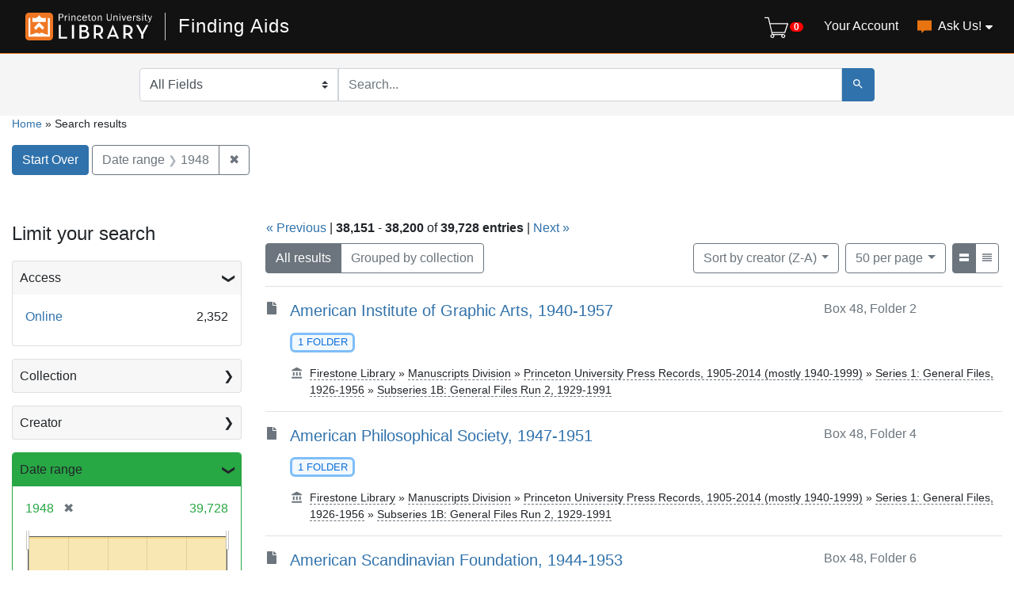

--- FILE ---
content_type: text/html; charset=utf-8
request_url: https://findingaids.princeton.edu/?page=764&per_page=50&range%5Bdate_range_sim%5D%5Bbegin%5D=1948&range%5Bdate_range_sim%5D%5Bend%5D=1948&sort=creator_sort+desc
body_size: 19767
content:

<!DOCTYPE html>
<html lang="en" class="no-js">
  <head>
    <meta charset="utf-8">
    <meta http-equiv="Content-Type" content="text/html; charset=utf-8">
    <meta name="viewport" content="width=device-width, initial-scale=1, shrink-to-fit=no">

    <!-- Internet Explorer use the highest version available -->
    <meta http-equiv="X-UA-Compatible" content="IE=edge">

    <title> - Finding Aids Search Results</title>
    <link href="https://findingaids.princeton.edu/catalog/opensearch.xml" title="Finding Aids" type="application/opensearchdescription+xml" rel="search" />
    <link rel="icon" type="image/x-icon" href="/assets/pul-favicon-5468035336e685d7d9989575b2d13754eece89f679fe2686ea090ac2341d48b0.ico" />
    <script src="/vite/assets/application-BOIsqV3-.js" crossorigin="anonymous" type="module"></script><link rel="stylesheet" href="/vite/assets/application-BD6UVdXm.css" media="screen" />
    <link rel="stylesheet" href="/assets/application-1af72f129ae092190549fd8b0d0fa90d1342565e73682dd706419488ccbf6892.css" media="all" />
    <script src="/assets/application-a3674064ec2c3748b6b7cfbd97b874f79fa5d94b729fd73a93e27f7e6c63d46f.js"></script>
    <meta name="csrf-param" content="authenticity_token" />
<meta name="csrf-token" content="29XoTQZAnCLxnuY2mdm-yiLaMvXXemN5FSXsJdKmzmtNfZ-YzD9bG7nGvaWha5F6ymhHXAc85pe0tKEXhrPVxg" />
      <meta name="totalResults" content="39728" />
<meta name="startIndex" content="38150" />
<meta name="itemsPerPage" content="50" />

  <link rel="alternate" type="application/rss+xml" title="RSS for results" href="/catalog.rss?page=764&amp;per_page=50&amp;range%5Bdate_range_sim%5D%5Bbegin%5D=1948&amp;range%5Bdate_range_sim%5D%5Bend%5D=1948&amp;sort=creator_sort+desc" />
  <link rel="alternate" type="application/atom+xml" title="Atom for results" href="/catalog.atom?page=764&amp;per_page=50&amp;range%5Bdate_range_sim%5D%5Bbegin%5D=1948&amp;range%5Bdate_range_sim%5D%5Bend%5D=1948&amp;sort=creator_sort+desc" />

      <!-- Google Tag Manager -->
<script>(function(w,d,s,l,i){w[l]=w[l]||[];w[l].push({'gtm.start':new Date().getTime(),event:'gtm.js'});var f=d.getElementsByTagName(s)[0],j=d.createElement(s),dl=l!='dataLayer'?'&l='+l:'';j.async=true;j.src='https://www.googletagmanager.com/gtm.js?id='+i+dl;f.parentNode.insertBefore(j,f);})(window,document,'script','dataLayer','GTM-TGVRZZV8');</script>
<!-- End Google Tag Manager -->

  </head>
  <body class="blacklight-catalog blacklight-catalog-index d-flex flex-column vh-100">
      <!-- Google Tag Manager (noscript) -->
<noscript><iframe src="https://www.googletagmanager.com/ns.html?id=GTM-TGVRZZV8" height="0" width="0" style="display:none;visibility:hidden"></iframe></noscript>
<!-- End Google Tag Manager (noscript) -->

    <div id="skip-link">
      <a class="element-invisible element-focusable rounded-bottom py-2 px-3" data-turbolinks="false" href="#search_field">Skip to search</a>
      <a class="element-invisible element-focusable rounded-bottom py-2 px-3" data-turbolinks="false" href="#main-container">Skip to main content</a>
      
    </div>
    <noscript><header role="banner">
  <div class="branding">
    <div class="container">
      <h2><a href="https://library.princeton.edu" title="Princeton University Library - Home" class="site-logo">
          <img class="logo-svg" alt="Princeton University Library" src="/assets/library_full_logo-2455e0ea00ca6b0f9d885eb4f8218c8279f1e7acad27683cfd60f8b29f3d527d.svg" /></a></h2>
    </div>
  </div>

    <div class="header__secondary">
      <nav class="container" role="navigation">
        <div id="search-navbar" class="col-xs-12 search-navbar" role="search">
          
<form class="search-query-form pr-0" role="search" action="https://findingaids.princeton.edu/" accept-charset="UTF-8" method="get">
  <input type="hidden" name="per_page" value="50" autocomplete="off" />
<input type="hidden" name="range[date_range_sim][begin]" value="1948" autocomplete="off" />
<input type="hidden" name="range[date_range_sim][end]" value="1948" autocomplete="off" />
<input type="hidden" name="sort" value="creator_sort desc" autocomplete="off" />
<input type="hidden" name="group" value="true" autocomplete="off" />
  <div class="d-md-flex">

      <label for="search_field" class="sr-only">Search in</label>
    <div class="input-group flex-nowrap">
          <select name="search_field" id="search_field" title="Targeted search options" class="custom-select search-field"><option value="all_fields">All Fields</option>
<option value="keyword">Keyword</option>
<option value="name">Name</option>
<option value="place">Place</option>
<option value="subject">Subject</option>
<option value="title">Title</option></select>

      <label for="q" class="sr-only">search for</label>
      <input type="text" name="q" id="q" placeholder="Search..." class="search-q q rounded-0 form-control" data-autocomplete-enabled="true" data-autocomplete-path="/catalog/suggest" />

      <span class="input-group-append">
        <button type="submit" class="btn btn-primary search-btn" id="search" aria-label="Submit Search">
          <span class="blacklight-icons blacklight-icon-search" aria-hidden="true"><?xml version="1.0"?>
<svg width="24" height="24" viewBox="0 0 24 24" aria-label="Search" role="img">
  <title>Search</title>
  <path fill="none" d="M0 0h24v24H0V0z"/>
  <path d="M15.5 14h-.79l-.28-.27C15.41 12.59 16 11.11 16 9.5 16 5.91 13.09 3 9.5 3S3 5.91 3 9.5 5.91 16 9.5 16c1.61 0 3.09-.59 4.23-1.57l.27.28v.79l5 4.99L20.49 19l-4.99-5zm-6 0C7.01 14 5 11.99 5 9.5S7.01 5 9.5 5 14 7.01 14 9.5 11.99 14 9.5 14z"/>
</svg>
</span>
        </button>
      </span>
    </div>
  </div>
</form>
        </div>
      </nav>
    </div>
</header>
</noscript>
    <header class="lux">
  <lux-library-header app-name="Finding Aids" app-url="/" max-width="1400">
      <div class="cart-view-toggle-block">
        <cart-view-toggle></cart-view-toggle>
      </div>
      <lux-menu-bar type="main-menu" :menu-items="[
    {name: 'Your Account', component: 'Account', href: 'https://princeton.aeon.atlas-sys.com/logon'},
    {name: 'Ask Us!', component: 'AskUs', href: '/ask_us/', children: [
      {name: 'Ask A Question', component: 'AskAQuestion', href: '/ask_a_question/'},
      {name: 'Suggest a Correction', component: 'Suggest', href: '/suggest/'}
    ]}
  ]"
></lux-menu-bar>

  </lux-library-header>
    <div class="header__secondary">
      <nav class="container" role="navigation">
        <div class="row">
          <div id="search-navbar" class="search-navbar col-md-9 mx-md-auto" role="search">
            
<form class="search-query-form pr-0" role="search" action="https://findingaids.princeton.edu/" accept-charset="UTF-8" method="get">
  <input type="hidden" name="per_page" value="50" autocomplete="off" />
<input type="hidden" name="range[date_range_sim][begin]" value="1948" autocomplete="off" />
<input type="hidden" name="range[date_range_sim][end]" value="1948" autocomplete="off" />
<input type="hidden" name="sort" value="creator_sort desc" autocomplete="off" />
<input type="hidden" name="group" value="true" autocomplete="off" />
  <div class="d-md-flex">

      <label for="search_field" class="sr-only">Search in</label>
    <div class="input-group flex-nowrap">
          <select name="search_field" id="search_field" title="Targeted search options" class="custom-select search-field"><option value="all_fields">All Fields</option>
<option value="keyword">Keyword</option>
<option value="name">Name</option>
<option value="place">Place</option>
<option value="subject">Subject</option>
<option value="title">Title</option></select>

      <label for="q" class="sr-only">search for</label>
      <input type="text" name="q" id="q" placeholder="Search..." class="search-q q rounded-0 form-control" data-autocomplete-enabled="true" data-autocomplete-path="/catalog/suggest" />

      <span class="input-group-append">
        <button type="submit" class="btn btn-primary search-btn" id="search" aria-label="Submit Search">
          <span class="blacklight-icons blacklight-icon-search" aria-hidden="true"><?xml version="1.0"?>
<svg width="24" height="24" viewBox="0 0 24 24" aria-label="Search" role="img">
  <title>Search</title>
  <path fill="none" d="M0 0h24v24H0V0z"/>
  <path d="M15.5 14h-.79l-.28-.27C15.41 12.59 16 11.11 16 9.5 16 5.91 13.09 3 9.5 3S3 5.91 3 9.5 5.91 16 9.5 16c1.61 0 3.09-.59 4.23-1.57l.27.28v.79l5 4.99L20.49 19l-4.99-5zm-6 0C7.01 14 5 11.99 5 9.5S7.01 5 9.5 5 14 7.01 14 9.5 11.99 14 9.5 14z"/>
</svg>
</span>
        </button>
      </span>
    </div>
  </div>
</form>
          </div>
        </div>
      </nav>
    </div>
  <div class="request-cart-block">
    <request-cart
      :configuration="{&quot;url&quot;:&quot;https://princeton.aeon.atlas-sys.com/logon&quot;}"
      :global-form-params="{&quot;SystemID&quot;:&quot;Pulfa&quot;,&quot;AeonForm&quot;:&quot;EADRequest&quot;,&quot;UserReview&quot;:&quot;No&quot;,&quot;WebRequestForm&quot;:&quot;EADRequest&quot;,&quot;RequestType&quot;:&quot;Loan&quot;,&quot;DocumentType&quot;:&quot;Manuscript&quot;,&quot;Location&quot;:&quot;sc&quot;,&quot;GroupingIdentifier&quot;:&quot;GroupingField&quot;,&quot;GroupingOption_ReferenceNumber&quot;:&quot;Concatenate&quot;,&quot;GroupingOption_ItemTitle&quot;:&quot;FirstValue&quot;,&quot;GroupingOption_ItemNumber&quot;:&quot;FirstValue&quot;,&quot;GroupingOption_ItemDate&quot;:&quot;FirstValue&quot;,&quot;GroupingOption_CallNumber&quot;:&quot;FirstValue&quot;,&quot;GroupingOption_ItemVolume&quot;:&quot;FirstValue&quot;,&quot;GroupingOption_ItemInfo1&quot;:&quot;FirstValue&quot;,&quot;GroupingOption_ItemInfo3&quot;:&quot;Concatenate&quot;,&quot;GroupingOption_ItemInfo4&quot;:&quot;FirstValue&quot;,&quot;GroupingOption_Location&quot;:&quot;FirstValue&quot;,&quot;GroupingOption_Site&quot;:&quot;FirstValue&quot;,&quot;SubmitButton&quot;:&quot;Submit Request&quot;}"
    >
    </request-cart>
  </div>
</header>


    <main id="main-container" class="container" role="main" aria-label="Main content">
        
  <nav class='al-search-breadcrumb' role='navigation' aria-label=breadcrumb >
  <a href="/">Home</a>
  <span aria-hidden="true"> » </span>
    Search results
</nav>

  
    <div id="appliedParams" class="clearfix constraints-container">
    <h2 class="sr-only">Search Constraints</h2>

    <a class="catalog_startOverLink btn btn-primary" href="/">Start Over</a>
    <span class="constraints-label sr-only">You searched for:</span>
    
<span class="btn-group applied-filter constraint ">
  <span class="constraint-value btn btn-outline-secondary">
      <span class="filter-name">Date range</span>
      <span class="filter-value" title="1948"><span class="single" data-blrl-single="1948">1948</span></span>
  </span>
    <a class="btn btn-outline-secondary remove" href="/?page=764&amp;per_page=50&amp;sort=creator_sort+desc">
      <span class="remove-icon" aria-hidden="true">✖</span>
      <span class="sr-only visually-hidden">
        Remove constraint Date range: &lt;span class=&quot;single&quot; data-blrl-single=&quot;1948&quot;&gt;1948&lt;/span&gt;
      </span>
</a></span>


  </div>



        <div class="row">
  <div class="col-md-12">
    <div id="main-flashes">
      <div class="flash_messages">
    
    
    
    
</div>

    </div>
  </div>
</div>


        <div class="row">
              <section id="content" class="col-lg-9 order-last" aria-label="search results">
        




<div id="sortAndPerPage" class="sort-pagination clearfix">
  <div>
    <section class="pagination">
        <div class="page-links">
      <a rel="prev" href="/?page=763&amp;per_page=50&amp;range%5Bdate_range_sim%5D%5Bbegin%5D=1948&amp;range%5Bdate_range_sim%5D%5Bend%5D=1948&amp;sort=creator_sort+desc">&laquo; Previous</a> | 
      <span class="page-entries">
        <strong>38,151</strong> - <strong>38,200</strong> of <strong>39,728 entries</strong>
      </span> | 
      <a rel="next" href="/?page=765&amp;per_page=50&amp;range%5Bdate_range_sim%5D%5Bbegin%5D=1948&amp;range%5Bdate_range_sim%5D%5Bend%5D=1948&amp;sort=creator_sort+desc">Next &raquo;</a>

    </div>

</section>

  </div>
  <div class="result-type-group mb-2 mb-lg-0 btn-group float-lg-left float-md-right" role="group" aria-label="Group results">
  <a class="btn btn-outline-secondary active" href="/catalog?per_page=50&amp;range%5Bdate_range_sim%5D%5Bbegin%5D=1948&amp;range%5Bdate_range_sim%5D%5Bend%5D=1948&amp;sort=creator_sort+desc">All results</a>
  <a class="btn btn-outline-secondary " href="/catalog?group=true&amp;per_page=50&amp;range%5Bdate_range_sim%5D%5Bbegin%5D=1948&amp;range%5Bdate_range_sim%5D%5Bend%5D=1948&amp;sort=creator_sort+desc">Grouped by collection</a>
</div>

  <div class="search-widgets float-md-right">
        <div id="sort-dropdown" class="btn-group sort-dropdown">
  <button name="button" type="submit" class="btn btn-outline-secondary dropdown-toggle" aria-expanded="false" data-toggle="dropdown" data-bs-toggle="dropdown">Sort<span class="d-none d-sm-inline"> by creator (Z-A)</span><span class="caret"></span></button>

  <div class="dropdown-menu" role="menu">
      <a class="dropdown-item " role="menuitem" href="/?page=1&amp;per_page=50&amp;range%5Bdate_range_sim%5D%5Bbegin%5D=1948&amp;range%5Bdate_range_sim%5D%5Bend%5D=1948&amp;sort=score+desc%2C+title_sort+asc">relevance</a>
      <a class="dropdown-item " role="menuitem" href="/?page=1&amp;per_page=50&amp;range%5Bdate_range_sim%5D%5Bbegin%5D=1948&amp;range%5Bdate_range_sim%5D%5Bend%5D=1948&amp;sort=date_sort+asc">date (ascending)</a>
      <a class="dropdown-item " role="menuitem" href="/?page=1&amp;per_page=50&amp;range%5Bdate_range_sim%5D%5Bbegin%5D=1948&amp;range%5Bdate_range_sim%5D%5Bend%5D=1948&amp;sort=date_sort+desc">date (descending)</a>
      <a class="dropdown-item " role="menuitem" href="/?page=1&amp;per_page=50&amp;range%5Bdate_range_sim%5D%5Bbegin%5D=1948&amp;range%5Bdate_range_sim%5D%5Bend%5D=1948&amp;sort=creator_sort+asc">creator (A-Z)</a>
      <a class="dropdown-item active" role="menuitem" aria-current="page" href="/?page=764&amp;per_page=50&amp;range%5Bdate_range_sim%5D%5Bbegin%5D=1948&amp;range%5Bdate_range_sim%5D%5Bend%5D=1948&amp;sort=creator_sort+desc">creator (Z-A)</a>
      <a class="dropdown-item " role="menuitem" href="/?page=1&amp;per_page=50&amp;range%5Bdate_range_sim%5D%5Bbegin%5D=1948&amp;range%5Bdate_range_sim%5D%5Bend%5D=1948&amp;sort=title_sort+asc">title (A-Z)</a>
      <a class="dropdown-item " role="menuitem" href="/?page=1&amp;per_page=50&amp;range%5Bdate_range_sim%5D%5Bbegin%5D=1948&amp;range%5Bdate_range_sim%5D%5Bend%5D=1948&amp;sort=title_sort+desc">title (Z-A)</a>
  </div>
</div>



      

        <span class="sr-only visually-hidden">Number of results to display per page</span>
  <div id="per_page-dropdown" class="btn-group per_page-dropdown">
  <button name="button" type="submit" class="btn btn-outline-secondary dropdown-toggle" aria-expanded="false" data-toggle="dropdown" data-bs-toggle="dropdown">50<span class="sr-only visually-hidden"> per page</span><span class="d-none d-sm-inline"> per page</span><span class="caret"></span></button>

  <div class="dropdown-menu" role="menu">
      <a class="dropdown-item " role="menuitem" href="/?page=1&amp;per_page=10&amp;range%5Bdate_range_sim%5D%5Bbegin%5D=1948&amp;range%5Bdate_range_sim%5D%5Bend%5D=1948&amp;sort=creator_sort+desc">10<span class="sr-only visually-hidden"> per page</span></a>
      <a class="dropdown-item " role="menuitem" href="/?page=1&amp;per_page=20&amp;range%5Bdate_range_sim%5D%5Bbegin%5D=1948&amp;range%5Bdate_range_sim%5D%5Bend%5D=1948&amp;sort=creator_sort+desc">20<span class="sr-only visually-hidden"> per page</span></a>
      <a class="dropdown-item active" role="menuitem" aria-current="page" href="/?page=1&amp;per_page=50&amp;range%5Bdate_range_sim%5D%5Bbegin%5D=1948&amp;range%5Bdate_range_sim%5D%5Bend%5D=1948&amp;sort=creator_sort+desc">50<span class="sr-only visually-hidden"> per page</span></a>
      <a class="dropdown-item " role="menuitem" href="/?page=1&amp;per_page=100&amp;range%5Bdate_range_sim%5D%5Bbegin%5D=1948&amp;range%5Bdate_range_sim%5D%5Bend%5D=1948&amp;sort=creator_sort+desc">100<span class="sr-only visually-hidden"> per page</span></a>
  </div>
</div>


      <div class="view-type">
  <span class="sr-only visually-hidden">View results as: </span>
  <div class="view-type-group btn-group">
      <a title="List" class="btn btn-outline-secondary btn-icon view-type-list active" href="/?page=764&amp;per_page=50&amp;range%5Bdate_range_sim%5D%5Bbegin%5D=1948&amp;range%5Bdate_range_sim%5D%5Bend%5D=1948&amp;sort=creator_sort+desc&amp;view=list">
  <span class="blacklight-icons blacklight-icon-list"><?xml version="1.0"?>
<svg height="24" width="24" viewBox="0 0 24 24" aria-label="List" role="img">
  <title>List</title>
  <title>file</title>
  <path d="M0,0H24V24H0Z" fill="none"/>
  <path d="M3,19H21V13.45H3ZM3,5v5.61H21V5Z"/>
</svg>
</span>
  <span class="caption">List</span>
</a>
      <a title="Compact" class="btn btn-outline-secondary btn-icon view-type-compact " href="/?page=764&amp;per_page=50&amp;range%5Bdate_range_sim%5D%5Bbegin%5D=1948&amp;range%5Bdate_range_sim%5D%5Bend%5D=1948&amp;sort=creator_sort+desc&amp;view=compact">
  <span class="blacklight-icons blacklight-icon-compact"><?xml version="1.0"?>
<svg height="24" width="24" viewBox="0 0 24 24" aria-label="Compact" role="img">
  <title>Compact</title>
  <path d="M3,15H21V13H3Zm0,4H21V17H3Zm0-8H21V9H3ZM3,5V7H21V5Z"/>
</svg>
</span>
  <span class="caption">Compact</span>
</a>
  </div>
</div>


</div>
</div>


<h2 class="sr-only">Search Results</h2>

  <div id="documents" class="documents-list">
  <article data-document-id="c0728_c00235" data-document-counter="38151" itemscope="itemscope" itemtype="http://schema.org/Thing" class="blacklight-file document document-position-38151">
  
        <div class="al-search-result-index-article row d-flex align-items-start">
  <div class="col-auto">
    <span class="blacklight-icons blacklight-icon-file"><?xml version="1.0"?>
<!--
  Used unmodified from https://fontawesome.com
  CC BY 4.0 https://creativecommons.org/licenses/by/4.0/
-->
<svg width="24" height="24" viewBox="0 0 384 512" aria-label="File" role="img">
  <title>File</title>
  <path d="M224 136V0H24C10.7 0 0 10.7 0 24v464c0 13.3 10.7 24 24 24h336c13.3 0 24-10.7 24-24V160H248c-13.2 0-24-10.8-24-24zm160-14.1v6.1H256V0h6.1c6.4 0 12.5 2.5 17 7l97.9 98c4.5 4.5 7 10.6 7 16.9z"/>
</svg>
</span>
  </div>

  <div class="col col-no-left-padding d-flex flex-wrap">
    <div class="documentHeader my-w-75 w-md-100 order-0" data-document-id="C0728_c00235">
      <h3 class="index_title document-title-heading">
        <a data-context-href="/catalog/C0728_c00235/track?counter=38151&amp;document_id=C0728_c00235&amp;per_page=50&amp;search_id=55538261" data-turbo-prefetch="false" href="/catalog/C0728_c00235">American Institute of Graphic Arts, 1940-1957</a>
      </h3>

            <div class="document-attributes d-flex flex-wrap">
        
          <span class="document-extent badge">
            1 folder
</span>
        
        

</div>
    </div>

    <div class="my-w-25 w-md-100 order-12 order-md-1">
      <div class="d-flex justify-content-end">
      <div class="al-document-container col col-no-left-padding text-muted">
  Box 48, Folder 2
</div>

</div>
    </div>

    <div class="order-2">
      <div class="row">
              </div>

      <div class="row">
              </div>

      <div class="row">
              </div>

      <div class="row">
  <div class='breadcrumb-links media'>
  	<span class="media-body ml-3" aria-hidden="true"><span class="blacklight-icons blacklight-icon-repository al-repository-content-icon"><?xml version="1.0"?>
<svg height="24" width="24" viewBox="0 0 24 24" aria-label="Repository" role="img">
  <title>Repository</title>
  <path fill="none" d="M0 0h24v24H0V0z"/>
  <path d="M4 10v7h3v-7H4zm6 0v7h3v-7h-3zM2 22h19v-3H2v3zm14-12v7h3v-7h-3zm-4.5-9L2 6v2h19V6l-9.5-5z"/>
</svg>
</span></span>
    <span class="col ml-2 pl-0" ><a href="/catalog/C0728#access">Firestone Library</a><span aria-hidden="true"> » </span><a href="/repositories/mss">Manuscripts Division</a><span aria-hidden="true"> » </span><a href="/catalog/C0728">Princeton University Press Records, 1905-2014 (mostly 1940-1999)</a><span aria-hidden="true"> » </span><a href="/catalog/C0728_c00001">Series 1: General Files, 1926-1956</a><span aria-hidden="true"> » </span><a href="/catalog/C0728_c00206">Subseries 1B: General Files Run 2, 1929-1991</a></span>
  </div>
</div>

    </div>
  </div>
</div>


  
</article><article data-document-id="c0728_c00237" data-document-counter="38152" itemscope="itemscope" itemtype="http://schema.org/Thing" class="blacklight-file document document-position-38152">
  
        <div class="al-search-result-index-article row d-flex align-items-start">
  <div class="col-auto">
    <span class="blacklight-icons blacklight-icon-file"><?xml version="1.0"?>
<!--
  Used unmodified from https://fontawesome.com
  CC BY 4.0 https://creativecommons.org/licenses/by/4.0/
-->
<svg width="24" height="24" viewBox="0 0 384 512" aria-label="File" role="img">
  <title>File</title>
  <path d="M224 136V0H24C10.7 0 0 10.7 0 24v464c0 13.3 10.7 24 24 24h336c13.3 0 24-10.7 24-24V160H248c-13.2 0-24-10.8-24-24zm160-14.1v6.1H256V0h6.1c6.4 0 12.5 2.5 17 7l97.9 98c4.5 4.5 7 10.6 7 16.9z"/>
</svg>
</span>
  </div>

  <div class="col col-no-left-padding d-flex flex-wrap">
    <div class="documentHeader my-w-75 w-md-100 order-0" data-document-id="C0728_c00237">
      <h3 class="index_title document-title-heading">
        <a data-context-href="/catalog/C0728_c00237/track?counter=38152&amp;document_id=C0728_c00237&amp;per_page=50&amp;search_id=55538261" data-turbo-prefetch="false" href="/catalog/C0728_c00237">American Philosophical Society, 1947-1951</a>
      </h3>

            <div class="document-attributes d-flex flex-wrap">
        
          <span class="document-extent badge">
            1 folder
</span>
        
        

</div>
    </div>

    <div class="my-w-25 w-md-100 order-12 order-md-1">
      <div class="d-flex justify-content-end">
      <div class="al-document-container col col-no-left-padding text-muted">
  Box 48, Folder 4
</div>

</div>
    </div>

    <div class="order-2">
      <div class="row">
              </div>

      <div class="row">
              </div>

      <div class="row">
              </div>

      <div class="row">
  <div class='breadcrumb-links media'>
  	<span class="media-body ml-3" aria-hidden="true"><span class="blacklight-icons blacklight-icon-repository al-repository-content-icon"><?xml version="1.0"?>
<svg height="24" width="24" viewBox="0 0 24 24" aria-label="Repository" role="img">
  <title>Repository</title>
  <path fill="none" d="M0 0h24v24H0V0z"/>
  <path d="M4 10v7h3v-7H4zm6 0v7h3v-7h-3zM2 22h19v-3H2v3zm14-12v7h3v-7h-3zm-4.5-9L2 6v2h19V6l-9.5-5z"/>
</svg>
</span></span>
    <span class="col ml-2 pl-0" ><a href="/catalog/C0728#access">Firestone Library</a><span aria-hidden="true"> » </span><a href="/repositories/mss">Manuscripts Division</a><span aria-hidden="true"> » </span><a href="/catalog/C0728">Princeton University Press Records, 1905-2014 (mostly 1940-1999)</a><span aria-hidden="true"> » </span><a href="/catalog/C0728_c00001">Series 1: General Files, 1926-1956</a><span aria-hidden="true"> » </span><a href="/catalog/C0728_c00206">Subseries 1B: General Files Run 2, 1929-1991</a></span>
  </div>
</div>

    </div>
  </div>
</div>


  
</article><article data-document-id="c0728_c00239" data-document-counter="38153" itemscope="itemscope" itemtype="http://schema.org/Thing" class="blacklight-file document document-position-38153">
  
        <div class="al-search-result-index-article row d-flex align-items-start">
  <div class="col-auto">
    <span class="blacklight-icons blacklight-icon-file"><?xml version="1.0"?>
<!--
  Used unmodified from https://fontawesome.com
  CC BY 4.0 https://creativecommons.org/licenses/by/4.0/
-->
<svg width="24" height="24" viewBox="0 0 384 512" aria-label="File" role="img">
  <title>File</title>
  <path d="M224 136V0H24C10.7 0 0 10.7 0 24v464c0 13.3 10.7 24 24 24h336c13.3 0 24-10.7 24-24V160H248c-13.2 0-24-10.8-24-24zm160-14.1v6.1H256V0h6.1c6.4 0 12.5 2.5 17 7l97.9 98c4.5 4.5 7 10.6 7 16.9z"/>
</svg>
</span>
  </div>

  <div class="col col-no-left-padding d-flex flex-wrap">
    <div class="documentHeader my-w-75 w-md-100 order-0" data-document-id="C0728_c00239">
      <h3 class="index_title document-title-heading">
        <a data-context-href="/catalog/C0728_c00239/track?counter=38153&amp;document_id=C0728_c00239&amp;per_page=50&amp;search_id=55538261" data-turbo-prefetch="false" href="/catalog/C0728_c00239">American Scandinavian Foundation, 1944-1953</a>
      </h3>

            <div class="document-attributes d-flex flex-wrap">
        
          <span class="document-extent badge">
            1 folder
</span>
        
        

</div>
    </div>

    <div class="my-w-25 w-md-100 order-12 order-md-1">
      <div class="d-flex justify-content-end">
      <div class="al-document-container col col-no-left-padding text-muted">
  Box 48, Folder 6
</div>

</div>
    </div>

    <div class="order-2">
      <div class="row">
              </div>

      <div class="row">
              </div>

      <div class="row">
              </div>

      <div class="row">
  <div class='breadcrumb-links media'>
  	<span class="media-body ml-3" aria-hidden="true"><span class="blacklight-icons blacklight-icon-repository al-repository-content-icon"><?xml version="1.0"?>
<svg height="24" width="24" viewBox="0 0 24 24" aria-label="Repository" role="img">
  <title>Repository</title>
  <path fill="none" d="M0 0h24v24H0V0z"/>
  <path d="M4 10v7h3v-7H4zm6 0v7h3v-7h-3zM2 22h19v-3H2v3zm14-12v7h3v-7h-3zm-4.5-9L2 6v2h19V6l-9.5-5z"/>
</svg>
</span></span>
    <span class="col ml-2 pl-0" ><a href="/catalog/C0728#access">Firestone Library</a><span aria-hidden="true"> » </span><a href="/repositories/mss">Manuscripts Division</a><span aria-hidden="true"> » </span><a href="/catalog/C0728">Princeton University Press Records, 1905-2014 (mostly 1940-1999)</a><span aria-hidden="true"> » </span><a href="/catalog/C0728_c00001">Series 1: General Files, 1926-1956</a><span aria-hidden="true"> » </span><a href="/catalog/C0728_c00206">Subseries 1B: General Files Run 2, 1929-1991</a></span>
  </div>
</div>

    </div>
  </div>
</div>


  
</article><article data-document-id="c0728_c00243" data-document-counter="38154" itemscope="itemscope" itemtype="http://schema.org/Thing" class="blacklight-file document document-position-38154">
  
        <div class="al-search-result-index-article row d-flex align-items-start">
  <div class="col-auto">
    <span class="blacklight-icons blacklight-icon-file"><?xml version="1.0"?>
<!--
  Used unmodified from https://fontawesome.com
  CC BY 4.0 https://creativecommons.org/licenses/by/4.0/
-->
<svg width="24" height="24" viewBox="0 0 384 512" aria-label="File" role="img">
  <title>File</title>
  <path d="M224 136V0H24C10.7 0 0 10.7 0 24v464c0 13.3 10.7 24 24 24h336c13.3 0 24-10.7 24-24V160H248c-13.2 0-24-10.8-24-24zm160-14.1v6.1H256V0h6.1c6.4 0 12.5 2.5 17 7l97.9 98c4.5 4.5 7 10.6 7 16.9z"/>
</svg>
</span>
  </div>

  <div class="col col-no-left-padding d-flex flex-wrap">
    <div class="documentHeader my-w-75 w-md-100 order-0" data-document-id="C0728_c00243">
      <h3 class="index_title document-title-heading">
        <a data-context-href="/catalog/C0728_c00243/track?counter=38154&amp;document_id=C0728_c00243&amp;per_page=50&amp;search_id=55538261" data-turbo-prefetch="false" href="/catalog/C0728_c00243">American Society for the Excavations of Sardis, 1946-1957</a>
      </h3>

            <div class="document-attributes d-flex flex-wrap">
        
          <span class="document-extent badge">
            1 folder
</span>
        
        

</div>
    </div>

    <div class="my-w-25 w-md-100 order-12 order-md-1">
      <div class="d-flex justify-content-end">
      <div class="al-document-container col col-no-left-padding text-muted">
  Box 48, Folder 10
</div>

</div>
    </div>

    <div class="order-2">
      <div class="row">
              </div>

      <div class="row">
              </div>

      <div class="row">
              </div>

      <div class="row">
  <div class='breadcrumb-links media'>
  	<span class="media-body ml-3" aria-hidden="true"><span class="blacklight-icons blacklight-icon-repository al-repository-content-icon"><?xml version="1.0"?>
<svg height="24" width="24" viewBox="0 0 24 24" aria-label="Repository" role="img">
  <title>Repository</title>
  <path fill="none" d="M0 0h24v24H0V0z"/>
  <path d="M4 10v7h3v-7H4zm6 0v7h3v-7h-3zM2 22h19v-3H2v3zm14-12v7h3v-7h-3zm-4.5-9L2 6v2h19V6l-9.5-5z"/>
</svg>
</span></span>
    <span class="col ml-2 pl-0" ><a href="/catalog/C0728#access">Firestone Library</a><span aria-hidden="true"> » </span><a href="/repositories/mss">Manuscripts Division</a><span aria-hidden="true"> » </span><a href="/catalog/C0728">Princeton University Press Records, 1905-2014 (mostly 1940-1999)</a><span aria-hidden="true"> » </span><a href="/catalog/C0728_c00001">Series 1: General Files, 1926-1956</a><span aria-hidden="true"> » </span><a href="/catalog/C0728_c00206">Subseries 1B: General Files Run 2, 1929-1991</a></span>
  </div>
</div>

    </div>
  </div>
</div>


  
</article><article data-document-id="c0728_c00244" data-document-counter="38155" itemscope="itemscope" itemtype="http://schema.org/Thing" class="blacklight-file document document-position-38155">
  
        <div class="al-search-result-index-article row d-flex align-items-start">
  <div class="col-auto">
    <span class="blacklight-icons blacklight-icon-file"><?xml version="1.0"?>
<!--
  Used unmodified from https://fontawesome.com
  CC BY 4.0 https://creativecommons.org/licenses/by/4.0/
-->
<svg width="24" height="24" viewBox="0 0 384 512" aria-label="File" role="img">
  <title>File</title>
  <path d="M224 136V0H24C10.7 0 0 10.7 0 24v464c0 13.3 10.7 24 24 24h336c13.3 0 24-10.7 24-24V160H248c-13.2 0-24-10.8-24-24zm160-14.1v6.1H256V0h6.1c6.4 0 12.5 2.5 17 7l97.9 98c4.5 4.5 7 10.6 7 16.9z"/>
</svg>
</span>
  </div>

  <div class="col col-no-left-padding d-flex flex-wrap">
    <div class="documentHeader my-w-75 w-md-100 order-0" data-document-id="C0728_c00244">
      <h3 class="index_title document-title-heading">
        <a data-context-href="/catalog/C0728_c00244/track?counter=38155&amp;document_id=C0728_c00244&amp;per_page=50&amp;search_id=55538261" data-turbo-prefetch="false" href="/catalog/C0728_c00244">America&#39;s Lost Plays, 1942-1964</a>
      </h3>

            <div class="document-attributes d-flex flex-wrap">
        
          <span class="document-extent badge">
            1 folder
</span>
        
        

</div>
    </div>

    <div class="my-w-25 w-md-100 order-12 order-md-1">
      <div class="d-flex justify-content-end">
      <div class="al-document-container col col-no-left-padding text-muted">
  Box 49, Folder 1
</div>

</div>
    </div>

    <div class="order-2">
      <div class="row">
              </div>

      <div class="row">
              </div>

      <div class="row">
              </div>

      <div class="row">
  <div class='breadcrumb-links media'>
  	<span class="media-body ml-3" aria-hidden="true"><span class="blacklight-icons blacklight-icon-repository al-repository-content-icon"><?xml version="1.0"?>
<svg height="24" width="24" viewBox="0 0 24 24" aria-label="Repository" role="img">
  <title>Repository</title>
  <path fill="none" d="M0 0h24v24H0V0z"/>
  <path d="M4 10v7h3v-7H4zm6 0v7h3v-7h-3zM2 22h19v-3H2v3zm14-12v7h3v-7h-3zm-4.5-9L2 6v2h19V6l-9.5-5z"/>
</svg>
</span></span>
    <span class="col ml-2 pl-0" ><a href="/catalog/C0728#access">Firestone Library</a><span aria-hidden="true"> » </span><a href="/repositories/mss">Manuscripts Division</a><span aria-hidden="true"> » </span><a href="/catalog/C0728">Princeton University Press Records, 1905-2014 (mostly 1940-1999)</a><span aria-hidden="true"> » </span><a href="/catalog/C0728_c00001">Series 1: General Files, 1926-1956</a><span aria-hidden="true"> » </span><a href="/catalog/C0728_c00206">Subseries 1B: General Files Run 2, 1929-1991</a></span>
  </div>
</div>

    </div>
  </div>
</div>


  
</article><article data-document-id="c0728_c00245" data-document-counter="38156" itemscope="itemscope" itemtype="http://schema.org/Thing" class="blacklight-file document document-position-38156">
  
        <div class="al-search-result-index-article row d-flex align-items-start">
  <div class="col-auto">
    <span class="blacklight-icons blacklight-icon-file"><?xml version="1.0"?>
<!--
  Used unmodified from https://fontawesome.com
  CC BY 4.0 https://creativecommons.org/licenses/by/4.0/
-->
<svg width="24" height="24" viewBox="0 0 384 512" aria-label="File" role="img">
  <title>File</title>
  <path d="M224 136V0H24C10.7 0 0 10.7 0 24v464c0 13.3 10.7 24 24 24h336c13.3 0 24-10.7 24-24V160H248c-13.2 0-24-10.8-24-24zm160-14.1v6.1H256V0h6.1c6.4 0 12.5 2.5 17 7l97.9 98c4.5 4.5 7 10.6 7 16.9z"/>
</svg>
</span>
  </div>

  <div class="col col-no-left-padding d-flex flex-wrap">
    <div class="documentHeader my-w-75 w-md-100 order-0" data-document-id="C0728_c00245">
      <h3 class="index_title document-title-heading">
        <a data-context-href="/catalog/C0728_c00245/track?counter=38156&amp;document_id=C0728_c00245&amp;per_page=50&amp;search_id=55538261" data-turbo-prefetch="false" href="/catalog/C0728_c00245">Ames, Russell: Citizen Thomas More and His Utopia, 1946-1976</a>
      </h3>

            <div class="document-attributes d-flex flex-wrap">
        
          <span class="document-extent badge">
            1 folder
</span>
        
        

</div>
    </div>

    <div class="my-w-25 w-md-100 order-12 order-md-1">
      <div class="d-flex justify-content-end">
      <div class="al-document-container col col-no-left-padding text-muted">
  Box 49, Folder 2
</div>

</div>
    </div>

    <div class="order-2">
      <div class="row">
              </div>

      <div class="row">
              </div>

      <div class="row">
              </div>

      <div class="row">
  <div class='breadcrumb-links media'>
  	<span class="media-body ml-3" aria-hidden="true"><span class="blacklight-icons blacklight-icon-repository al-repository-content-icon"><?xml version="1.0"?>
<svg height="24" width="24" viewBox="0 0 24 24" aria-label="Repository" role="img">
  <title>Repository</title>
  <path fill="none" d="M0 0h24v24H0V0z"/>
  <path d="M4 10v7h3v-7H4zm6 0v7h3v-7h-3zM2 22h19v-3H2v3zm14-12v7h3v-7h-3zm-4.5-9L2 6v2h19V6l-9.5-5z"/>
</svg>
</span></span>
    <span class="col ml-2 pl-0" ><a href="/catalog/C0728#access">Firestone Library</a><span aria-hidden="true"> » </span><a href="/repositories/mss">Manuscripts Division</a><span aria-hidden="true"> » </span><a href="/catalog/C0728">Princeton University Press Records, 1905-2014 (mostly 1940-1999)</a><span aria-hidden="true"> » </span><a href="/catalog/C0728_c00001">Series 1: General Files, 1926-1956</a><span aria-hidden="true"> » </span><a href="/catalog/C0728_c00206">Subseries 1B: General Files Run 2, 1929-1991</a></span>
  </div>
</div>

    </div>
  </div>
</div>


  
</article><article data-document-id="c0728_c00256" data-document-counter="38157" itemscope="itemscope" itemtype="http://schema.org/Thing" class="blacklight-file document document-position-38157">
  
        <div class="al-search-result-index-article row d-flex align-items-start">
  <div class="col-auto">
    <span class="blacklight-icons blacklight-icon-file"><?xml version="1.0"?>
<!--
  Used unmodified from https://fontawesome.com
  CC BY 4.0 https://creativecommons.org/licenses/by/4.0/
-->
<svg width="24" height="24" viewBox="0 0 384 512" aria-label="File" role="img">
  <title>File</title>
  <path d="M224 136V0H24C10.7 0 0 10.7 0 24v464c0 13.3 10.7 24 24 24h336c13.3 0 24-10.7 24-24V160H248c-13.2 0-24-10.8-24-24zm160-14.1v6.1H256V0h6.1c6.4 0 12.5 2.5 17 7l97.9 98c4.5 4.5 7 10.6 7 16.9z"/>
</svg>
</span>
  </div>

  <div class="col col-no-left-padding d-flex flex-wrap">
    <div class="documentHeader my-w-75 w-md-100 order-0" data-document-id="C0728_c00256">
      <h3 class="index_title document-title-heading">
        <a data-context-href="/catalog/C0728_c00256/track?counter=38157&amp;document_id=C0728_c00256&amp;per_page=50&amp;search_id=55538261" data-turbo-prefetch="false" href="/catalog/C0728_c00256">Arabic, 1944-1951</a>
      </h3>

            <div class="document-attributes d-flex flex-wrap">
        
          <span class="document-extent badge">
            1 folder
</span>
        
        

</div>
    </div>

    <div class="my-w-25 w-md-100 order-12 order-md-1">
      <div class="d-flex justify-content-end">
      <div class="al-document-container col col-no-left-padding text-muted">
  Box 50, Folder 4
</div>

</div>
    </div>

    <div class="order-2">
      <div class="row">
              </div>

      <div class="row">
              </div>

      <div class="row">
              </div>

      <div class="row">
  <div class='breadcrumb-links media'>
  	<span class="media-body ml-3" aria-hidden="true"><span class="blacklight-icons blacklight-icon-repository al-repository-content-icon"><?xml version="1.0"?>
<svg height="24" width="24" viewBox="0 0 24 24" aria-label="Repository" role="img">
  <title>Repository</title>
  <path fill="none" d="M0 0h24v24H0V0z"/>
  <path d="M4 10v7h3v-7H4zm6 0v7h3v-7h-3zM2 22h19v-3H2v3zm14-12v7h3v-7h-3zm-4.5-9L2 6v2h19V6l-9.5-5z"/>
</svg>
</span></span>
    <span class="col ml-2 pl-0" ><a href="/catalog/C0728#access">Firestone Library</a><span aria-hidden="true"> » </span><a href="/repositories/mss">Manuscripts Division</a><span aria-hidden="true"> » </span><a href="/catalog/C0728">Princeton University Press Records, 1905-2014 (mostly 1940-1999)</a><span aria-hidden="true"> » </span><a href="/catalog/C0728_c00001">Series 1: General Files, 1926-1956</a><span aria-hidden="true"> » </span><a href="/catalog/C0728_c00206">Subseries 1B: General Files Run 2, 1929-1991</a></span>
  </div>
</div>

    </div>
  </div>
</div>


  
</article><article data-document-id="c0728_c00258" data-document-counter="38158" itemscope="itemscope" itemtype="http://schema.org/Thing" class="blacklight-file document document-position-38158">
  
        <div class="al-search-result-index-article row d-flex align-items-start">
  <div class="col-auto">
    <span class="blacklight-icons blacklight-icon-file"><?xml version="1.0"?>
<!--
  Used unmodified from https://fontawesome.com
  CC BY 4.0 https://creativecommons.org/licenses/by/4.0/
-->
<svg width="24" height="24" viewBox="0 0 384 512" aria-label="File" role="img">
  <title>File</title>
  <path d="M224 136V0H24C10.7 0 0 10.7 0 24v464c0 13.3 10.7 24 24 24h336c13.3 0 24-10.7 24-24V160H248c-13.2 0-24-10.8-24-24zm160-14.1v6.1H256V0h6.1c6.4 0 12.5 2.5 17 7l97.9 98c4.5 4.5 7 10.6 7 16.9z"/>
</svg>
</span>
  </div>

  <div class="col col-no-left-padding d-flex flex-wrap">
    <div class="documentHeader my-w-75 w-md-100 order-0" data-document-id="C0728_c00258">
      <h3 class="index_title document-title-heading">
        <a data-context-href="/catalog/C0728_c00258/track?counter=38158&amp;document_id=C0728_c00258&amp;per_page=50&amp;search_id=55538261" data-turbo-prefetch="false" href="/catalog/C0728_c00258">Archer, John C.: The Sikhs, 1944-1973</a>
      </h3>

            <div class="document-attributes d-flex flex-wrap">
        
          <span class="document-extent badge">
            1 folder
</span>
        
        

</div>
    </div>

    <div class="my-w-25 w-md-100 order-12 order-md-1">
      <div class="d-flex justify-content-end">
      <div class="al-document-container col col-no-left-padding text-muted">
  Box 50, Folder 6
</div>

</div>
    </div>

    <div class="order-2">
      <div class="row">
              </div>

      <div class="row">
              </div>

      <div class="row">
              </div>

      <div class="row">
  <div class='breadcrumb-links media'>
  	<span class="media-body ml-3" aria-hidden="true"><span class="blacklight-icons blacklight-icon-repository al-repository-content-icon"><?xml version="1.0"?>
<svg height="24" width="24" viewBox="0 0 24 24" aria-label="Repository" role="img">
  <title>Repository</title>
  <path fill="none" d="M0 0h24v24H0V0z"/>
  <path d="M4 10v7h3v-7H4zm6 0v7h3v-7h-3zM2 22h19v-3H2v3zm14-12v7h3v-7h-3zm-4.5-9L2 6v2h19V6l-9.5-5z"/>
</svg>
</span></span>
    <span class="col ml-2 pl-0" ><a href="/catalog/C0728#access">Firestone Library</a><span aria-hidden="true"> » </span><a href="/repositories/mss">Manuscripts Division</a><span aria-hidden="true"> » </span><a href="/catalog/C0728">Princeton University Press Records, 1905-2014 (mostly 1940-1999)</a><span aria-hidden="true"> » </span><a href="/catalog/C0728_c00001">Series 1: General Files, 1926-1956</a><span aria-hidden="true"> » </span><a href="/catalog/C0728_c00206">Subseries 1B: General Files Run 2, 1929-1991</a></span>
  </div>
</div>

    </div>
  </div>
</div>


  
</article><article data-document-id="c0728_c00269" data-document-counter="38159" itemscope="itemscope" itemtype="http://schema.org/Thing" class="blacklight-file document document-position-38159">
  
        <div class="al-search-result-index-article row d-flex align-items-start">
  <div class="col-auto">
    <span class="blacklight-icons blacklight-icon-file"><?xml version="1.0"?>
<!--
  Used unmodified from https://fontawesome.com
  CC BY 4.0 https://creativecommons.org/licenses/by/4.0/
-->
<svg width="24" height="24" viewBox="0 0 384 512" aria-label="File" role="img">
  <title>File</title>
  <path d="M224 136V0H24C10.7 0 0 10.7 0 24v464c0 13.3 10.7 24 24 24h336c13.3 0 24-10.7 24-24V160H248c-13.2 0-24-10.8-24-24zm160-14.1v6.1H256V0h6.1c6.4 0 12.5 2.5 17 7l97.9 98c4.5 4.5 7 10.6 7 16.9z"/>
</svg>
</span>
  </div>

  <div class="col col-no-left-padding d-flex flex-wrap">
    <div class="documentHeader my-w-75 w-md-100 order-0" data-document-id="C0728_c00269">
      <h3 class="index_title document-title-heading">
        <a data-context-href="/catalog/C0728_c00269/track?counter=38159&amp;document_id=C0728_c00269&amp;per_page=50&amp;search_id=55538261" data-turbo-prefetch="false" href="/catalog/C0728_c00269">Bakhmeteff, Boris A.: The Mechanics of Turbulent Flow, 1941-1959</a>
      </h3>

            <div class="document-attributes d-flex flex-wrap">
        
          <span class="document-extent badge">
            1 folder
</span>
        
        

</div>
    </div>

    <div class="my-w-25 w-md-100 order-12 order-md-1">
      <div class="d-flex justify-content-end">
      <div class="al-document-container col col-no-left-padding text-muted">
  Box 51, Folder 7
</div>

</div>
    </div>

    <div class="order-2">
      <div class="row">
              </div>

      <div class="row">
              </div>

      <div class="row">
              </div>

      <div class="row">
  <div class='breadcrumb-links media'>
  	<span class="media-body ml-3" aria-hidden="true"><span class="blacklight-icons blacklight-icon-repository al-repository-content-icon"><?xml version="1.0"?>
<svg height="24" width="24" viewBox="0 0 24 24" aria-label="Repository" role="img">
  <title>Repository</title>
  <path fill="none" d="M0 0h24v24H0V0z"/>
  <path d="M4 10v7h3v-7H4zm6 0v7h3v-7h-3zM2 22h19v-3H2v3zm14-12v7h3v-7h-3zm-4.5-9L2 6v2h19V6l-9.5-5z"/>
</svg>
</span></span>
    <span class="col ml-2 pl-0" ><a href="/catalog/C0728#access">Firestone Library</a><span aria-hidden="true"> » </span><a href="/repositories/mss">Manuscripts Division</a><span aria-hidden="true"> » </span><a href="/catalog/C0728">Princeton University Press Records, 1905-2014 (mostly 1940-1999)</a><span aria-hidden="true"> » </span><a href="/catalog/C0728_c00001">Series 1: General Files, 1926-1956</a><span aria-hidden="true"> » </span><a href="/catalog/C0728_c00206">Subseries 1B: General Files Run 2, 1929-1991</a></span>
  </div>
</div>

    </div>
  </div>
</div>


  
</article><article data-document-id="c0728_c00284" data-document-counter="38160" itemscope="itemscope" itemtype="http://schema.org/Thing" class="blacklight-file document document-position-38160">
  
        <div class="al-search-result-index-article row d-flex align-items-start">
  <div class="col-auto">
    <span class="blacklight-icons blacklight-icon-file"><?xml version="1.0"?>
<!--
  Used unmodified from https://fontawesome.com
  CC BY 4.0 https://creativecommons.org/licenses/by/4.0/
-->
<svg width="24" height="24" viewBox="0 0 384 512" aria-label="File" role="img">
  <title>File</title>
  <path d="M224 136V0H24C10.7 0 0 10.7 0 24v464c0 13.3 10.7 24 24 24h336c13.3 0 24-10.7 24-24V160H248c-13.2 0-24-10.8-24-24zm160-14.1v6.1H256V0h6.1c6.4 0 12.5 2.5 17 7l97.9 98c4.5 4.5 7 10.6 7 16.9z"/>
</svg>
</span>
  </div>

  <div class="col col-no-left-padding d-flex flex-wrap">
    <div class="documentHeader my-w-75 w-md-100 order-0" data-document-id="C0728_c00284">
      <h3 class="index_title document-title-heading">
        <a data-context-href="/catalog/C0728_c00284/track?counter=38160&amp;document_id=C0728_c00284&amp;per_page=50&amp;search_id=55538261" data-turbo-prefetch="false" href="/catalog/C0728_c00284">Baumgardt, David: Bentham and the Ethics of Today, 1943-1980</a>
      </h3>

            <div class="document-attributes d-flex flex-wrap">
        
          <span class="document-extent badge">
            1 folder
</span>
        
        

</div>
    </div>

    <div class="my-w-25 w-md-100 order-12 order-md-1">
      <div class="d-flex justify-content-end">
      <div class="al-document-container col col-no-left-padding text-muted">
  Box 53, Folder 4
</div>

</div>
    </div>

    <div class="order-2">
      <div class="row">
              </div>

      <div class="row">
              </div>

      <div class="row">
              </div>

      <div class="row">
  <div class='breadcrumb-links media'>
  	<span class="media-body ml-3" aria-hidden="true"><span class="blacklight-icons blacklight-icon-repository al-repository-content-icon"><?xml version="1.0"?>
<svg height="24" width="24" viewBox="0 0 24 24" aria-label="Repository" role="img">
  <title>Repository</title>
  <path fill="none" d="M0 0h24v24H0V0z"/>
  <path d="M4 10v7h3v-7H4zm6 0v7h3v-7h-3zM2 22h19v-3H2v3zm14-12v7h3v-7h-3zm-4.5-9L2 6v2h19V6l-9.5-5z"/>
</svg>
</span></span>
    <span class="col ml-2 pl-0" ><a href="/catalog/C0728#access">Firestone Library</a><span aria-hidden="true"> » </span><a href="/repositories/mss">Manuscripts Division</a><span aria-hidden="true"> » </span><a href="/catalog/C0728">Princeton University Press Records, 1905-2014 (mostly 1940-1999)</a><span aria-hidden="true"> » </span><a href="/catalog/C0728_c00001">Series 1: General Files, 1926-1956</a><span aria-hidden="true"> » </span><a href="/catalog/C0728_c00206">Subseries 1B: General Files Run 2, 1929-1991</a></span>
  </div>
</div>

    </div>
  </div>
</div>


  
</article><article data-document-id="c0728_c00285" data-document-counter="38161" itemscope="itemscope" itemtype="http://schema.org/Thing" class="blacklight-file document document-position-38161">
  
        <div class="al-search-result-index-article row d-flex align-items-start">
  <div class="col-auto">
    <span class="blacklight-icons blacklight-icon-file"><?xml version="1.0"?>
<!--
  Used unmodified from https://fontawesome.com
  CC BY 4.0 https://creativecommons.org/licenses/by/4.0/
-->
<svg width="24" height="24" viewBox="0 0 384 512" aria-label="File" role="img">
  <title>File</title>
  <path d="M224 136V0H24C10.7 0 0 10.7 0 24v464c0 13.3 10.7 24 24 24h336c13.3 0 24-10.7 24-24V160H248c-13.2 0-24-10.8-24-24zm160-14.1v6.1H256V0h6.1c6.4 0 12.5 2.5 17 7l97.9 98c4.5 4.5 7 10.6 7 16.9z"/>
</svg>
</span>
  </div>

  <div class="col col-no-left-padding d-flex flex-wrap">
    <div class="documentHeader my-w-75 w-md-100 order-0" data-document-id="C0728_c00285">
      <h3 class="index_title document-title-heading">
        <a data-context-href="/catalog/C0728_c00285/track?counter=38161&amp;document_id=C0728_c00285&amp;per_page=50&amp;search_id=55538261" data-turbo-prefetch="false" href="/catalog/C0728_c00285">Baykov, Alexander: Soviet Foreign Trade, 1945-1956</a>
      </h3>

            <div class="document-attributes d-flex flex-wrap">
        
          <span class="document-extent badge">
            1 folder
</span>
        
        

</div>
    </div>

    <div class="my-w-25 w-md-100 order-12 order-md-1">
      <div class="d-flex justify-content-end">
      <div class="al-document-container col col-no-left-padding text-muted">
  Box 53, Folder 5
</div>

</div>
    </div>

    <div class="order-2">
      <div class="row">
              </div>

      <div class="row">
              </div>

      <div class="row">
              </div>

      <div class="row">
  <div class='breadcrumb-links media'>
  	<span class="media-body ml-3" aria-hidden="true"><span class="blacklight-icons blacklight-icon-repository al-repository-content-icon"><?xml version="1.0"?>
<svg height="24" width="24" viewBox="0 0 24 24" aria-label="Repository" role="img">
  <title>Repository</title>
  <path fill="none" d="M0 0h24v24H0V0z"/>
  <path d="M4 10v7h3v-7H4zm6 0v7h3v-7h-3zM2 22h19v-3H2v3zm14-12v7h3v-7h-3zm-4.5-9L2 6v2h19V6l-9.5-5z"/>
</svg>
</span></span>
    <span class="col ml-2 pl-0" ><a href="/catalog/C0728#access">Firestone Library</a><span aria-hidden="true"> » </span><a href="/repositories/mss">Manuscripts Division</a><span aria-hidden="true"> » </span><a href="/catalog/C0728">Princeton University Press Records, 1905-2014 (mostly 1940-1999)</a><span aria-hidden="true"> » </span><a href="/catalog/C0728_c00001">Series 1: General Files, 1926-1956</a><span aria-hidden="true"> » </span><a href="/catalog/C0728_c00206">Subseries 1B: General Files Run 2, 1929-1991</a></span>
  </div>
</div>

    </div>
  </div>
</div>


  
</article><article data-document-id="c0728_c00293" data-document-counter="38162" itemscope="itemscope" itemtype="http://schema.org/Thing" class="blacklight-file document document-position-38162">
  
        <div class="al-search-result-index-article row d-flex align-items-start">
  <div class="col-auto">
    <span class="blacklight-icons blacklight-icon-file"><?xml version="1.0"?>
<!--
  Used unmodified from https://fontawesome.com
  CC BY 4.0 https://creativecommons.org/licenses/by/4.0/
-->
<svg width="24" height="24" viewBox="0 0 384 512" aria-label="File" role="img">
  <title>File</title>
  <path d="M224 136V0H24C10.7 0 0 10.7 0 24v464c0 13.3 10.7 24 24 24h336c13.3 0 24-10.7 24-24V160H248c-13.2 0-24-10.8-24-24zm160-14.1v6.1H256V0h6.1c6.4 0 12.5 2.5 17 7l97.9 98c4.5 4.5 7 10.6 7 16.9z"/>
</svg>
</span>
  </div>

  <div class="col col-no-left-padding d-flex flex-wrap">
    <div class="documentHeader my-w-75 w-md-100 order-0" data-document-id="C0728_c00293">
      <h3 class="index_title document-title-heading">
        <a data-context-href="/catalog/C0728_c00293/track?counter=38162&amp;document_id=C0728_c00293&amp;per_page=50&amp;search_id=55538261" data-turbo-prefetch="false" href="/catalog/C0728_c00293">Benson, Lee: The Concept of Jacksonian Democracy, 1947-1987</a>
      </h3>

            <div class="document-attributes d-flex flex-wrap">
        
          <span class="document-extent badge">
            1 folder
</span>
        
        

</div>
    </div>

    <div class="my-w-25 w-md-100 order-12 order-md-1">
      <div class="d-flex justify-content-end">
      <div class="al-document-container col col-no-left-padding text-muted">
  Box 54, Folder 4
</div>

</div>
    </div>

    <div class="order-2">
      <div class="row">
              </div>

      <div class="row">
              </div>

      <div class="row">
              </div>

      <div class="row">
  <div class='breadcrumb-links media'>
  	<span class="media-body ml-3" aria-hidden="true"><span class="blacklight-icons blacklight-icon-repository al-repository-content-icon"><?xml version="1.0"?>
<svg height="24" width="24" viewBox="0 0 24 24" aria-label="Repository" role="img">
  <title>Repository</title>
  <path fill="none" d="M0 0h24v24H0V0z"/>
  <path d="M4 10v7h3v-7H4zm6 0v7h3v-7h-3zM2 22h19v-3H2v3zm14-12v7h3v-7h-3zm-4.5-9L2 6v2h19V6l-9.5-5z"/>
</svg>
</span></span>
    <span class="col ml-2 pl-0" ><a href="/catalog/C0728#access">Firestone Library</a><span aria-hidden="true"> » </span><a href="/repositories/mss">Manuscripts Division</a><span aria-hidden="true"> » </span><a href="/catalog/C0728">Princeton University Press Records, 1905-2014 (mostly 1940-1999)</a><span aria-hidden="true"> » </span><a href="/catalog/C0728_c00001">Series 1: General Files, 1926-1956</a><span aria-hidden="true"> » </span><a href="/catalog/C0728_c00206">Subseries 1B: General Files Run 2, 1929-1991</a></span>
  </div>
</div>

    </div>
  </div>
</div>


  
</article><article data-document-id="c0728_c00303" data-document-counter="38163" itemscope="itemscope" itemtype="http://schema.org/Thing" class="blacklight-file document document-position-38163">
  
        <div class="al-search-result-index-article row d-flex align-items-start">
  <div class="col-auto">
    <span class="blacklight-icons blacklight-icon-file"><?xml version="1.0"?>
<!--
  Used unmodified from https://fontawesome.com
  CC BY 4.0 https://creativecommons.org/licenses/by/4.0/
-->
<svg width="24" height="24" viewBox="0 0 384 512" aria-label="File" role="img">
  <title>File</title>
  <path d="M224 136V0H24C10.7 0 0 10.7 0 24v464c0 13.3 10.7 24 24 24h336c13.3 0 24-10.7 24-24V160H248c-13.2 0-24-10.8-24-24zm160-14.1v6.1H256V0h6.1c6.4 0 12.5 2.5 17 7l97.9 98c4.5 4.5 7 10.6 7 16.9z"/>
</svg>
</span>
  </div>

  <div class="col col-no-left-padding d-flex flex-wrap">
    <div class="documentHeader my-w-75 w-md-100 order-0" data-document-id="C0728_c00303">
      <h3 class="index_title document-title-heading">
        <a data-context-href="/catalog/C0728_c00303/track?counter=38163&amp;document_id=C0728_c00303&amp;per_page=50&amp;search_id=55538261" data-turbo-prefetch="false" href="/catalog/C0728_c00303">Bigelow, Arthur: Carillon, 1945-1960</a>
      </h3>

            <div class="document-attributes d-flex flex-wrap">
        
          <span class="document-extent badge">
            1 folder
</span>
        
        

</div>
    </div>

    <div class="my-w-25 w-md-100 order-12 order-md-1">
      <div class="d-flex justify-content-end">
      <div class="al-document-container col col-no-left-padding text-muted">
  Box 55, Folder 5
</div>

</div>
    </div>

    <div class="order-2">
      <div class="row">
              </div>

      <div class="row">
              </div>

      <div class="row">
              </div>

      <div class="row">
  <div class='breadcrumb-links media'>
  	<span class="media-body ml-3" aria-hidden="true"><span class="blacklight-icons blacklight-icon-repository al-repository-content-icon"><?xml version="1.0"?>
<svg height="24" width="24" viewBox="0 0 24 24" aria-label="Repository" role="img">
  <title>Repository</title>
  <path fill="none" d="M0 0h24v24H0V0z"/>
  <path d="M4 10v7h3v-7H4zm6 0v7h3v-7h-3zM2 22h19v-3H2v3zm14-12v7h3v-7h-3zm-4.5-9L2 6v2h19V6l-9.5-5z"/>
</svg>
</span></span>
    <span class="col ml-2 pl-0" ><a href="/catalog/C0728#access">Firestone Library</a><span aria-hidden="true"> » </span><a href="/repositories/mss">Manuscripts Division</a><span aria-hidden="true"> » </span><a href="/catalog/C0728">Princeton University Press Records, 1905-2014 (mostly 1940-1999)</a><span aria-hidden="true"> » </span><a href="/catalog/C0728_c00001">Series 1: General Files, 1926-1956</a><span aria-hidden="true"> » </span><a href="/catalog/C0728_c00206">Subseries 1B: General Files Run 2, 1929-1991</a></span>
  </div>
</div>

    </div>
  </div>
</div>


  
</article><article data-document-id="c0728_c00304" data-document-counter="38164" itemscope="itemscope" itemtype="http://schema.org/Thing" class="blacklight-file document document-position-38164">
  
        <div class="al-search-result-index-article row d-flex align-items-start">
  <div class="col-auto">
    <span class="blacklight-icons blacklight-icon-file"><?xml version="1.0"?>
<!--
  Used unmodified from https://fontawesome.com
  CC BY 4.0 https://creativecommons.org/licenses/by/4.0/
-->
<svg width="24" height="24" viewBox="0 0 384 512" aria-label="File" role="img">
  <title>File</title>
  <path d="M224 136V0H24C10.7 0 0 10.7 0 24v464c0 13.3 10.7 24 24 24h336c13.3 0 24-10.7 24-24V160H248c-13.2 0-24-10.8-24-24zm160-14.1v6.1H256V0h6.1c6.4 0 12.5 2.5 17 7l97.9 98c4.5 4.5 7 10.6 7 16.9z"/>
</svg>
</span>
  </div>

  <div class="col col-no-left-padding d-flex flex-wrap">
    <div class="documentHeader my-w-75 w-md-100 order-0" data-document-id="C0728_c00304">
      <h3 class="index_title document-title-heading">
        <a data-context-href="/catalog/C0728_c00304/track?counter=38164&amp;document_id=C0728_c00304&amp;per_page=50&amp;search_id=55538261" data-turbo-prefetch="false" href="/catalog/C0728_c00304">Bill, Alfred: Campaign of Princeton, 1947-1987</a>
      </h3>

            <div class="document-attributes d-flex flex-wrap">
        
          <span class="document-extent badge">
            1 folder
</span>
        
        

</div>
    </div>

    <div class="my-w-25 w-md-100 order-12 order-md-1">
      <div class="d-flex justify-content-end">
      <div class="al-document-container col col-no-left-padding text-muted">
  Box 55, Folder 6
</div>

</div>
    </div>

    <div class="order-2">
      <div class="row">
              </div>

      <div class="row">
              </div>

      <div class="row">
              </div>

      <div class="row">
  <div class='breadcrumb-links media'>
  	<span class="media-body ml-3" aria-hidden="true"><span class="blacklight-icons blacklight-icon-repository al-repository-content-icon"><?xml version="1.0"?>
<svg height="24" width="24" viewBox="0 0 24 24" aria-label="Repository" role="img">
  <title>Repository</title>
  <path fill="none" d="M0 0h24v24H0V0z"/>
  <path d="M4 10v7h3v-7H4zm6 0v7h3v-7h-3zM2 22h19v-3H2v3zm14-12v7h3v-7h-3zm-4.5-9L2 6v2h19V6l-9.5-5z"/>
</svg>
</span></span>
    <span class="col ml-2 pl-0" ><a href="/catalog/C0728#access">Firestone Library</a><span aria-hidden="true"> » </span><a href="/repositories/mss">Manuscripts Division</a><span aria-hidden="true"> » </span><a href="/catalog/C0728">Princeton University Press Records, 1905-2014 (mostly 1940-1999)</a><span aria-hidden="true"> » </span><a href="/catalog/C0728_c00001">Series 1: General Files, 1926-1956</a><span aria-hidden="true"> » </span><a href="/catalog/C0728_c00206">Subseries 1B: General Files Run 2, 1929-1991</a></span>
  </div>
</div>

    </div>
  </div>
</div>


  
</article><article data-document-id="c0728_c00311" data-document-counter="38165" itemscope="itemscope" itemtype="http://schema.org/Thing" class="blacklight-file document document-position-38165">
  
        <div class="al-search-result-index-article row d-flex align-items-start">
  <div class="col-auto">
    <span class="blacklight-icons blacklight-icon-file"><?xml version="1.0"?>
<!--
  Used unmodified from https://fontawesome.com
  CC BY 4.0 https://creativecommons.org/licenses/by/4.0/
-->
<svg width="24" height="24" viewBox="0 0 384 512" aria-label="File" role="img">
  <title>File</title>
  <path d="M224 136V0H24C10.7 0 0 10.7 0 24v464c0 13.3 10.7 24 24 24h336c13.3 0 24-10.7 24-24V160H248c-13.2 0-24-10.8-24-24zm160-14.1v6.1H256V0h6.1c6.4 0 12.5 2.5 17 7l97.9 98c4.5 4.5 7 10.6 7 16.9z"/>
</svg>
</span>
  </div>

  <div class="col col-no-left-padding d-flex flex-wrap">
    <div class="documentHeader my-w-75 w-md-100 order-0" data-document-id="C0728_c00311">
      <h3 class="index_title document-title-heading">
        <a data-context-href="/catalog/C0728_c00311/track?counter=38165&amp;document_id=C0728_c00311&amp;per_page=50&amp;search_id=55538261" data-turbo-prefetch="false" href="/catalog/C0728_c00311">Black Star Publishing Co, 1942-1949</a>
      </h3>

            <div class="document-attributes d-flex flex-wrap">
        
          <span class="document-extent badge">
            1 folder
</span>
        
        

</div>
    </div>

    <div class="my-w-25 w-md-100 order-12 order-md-1">
      <div class="d-flex justify-content-end">
      <div class="al-document-container col col-no-left-padding text-muted">
  Box 56, Folder 4
</div>

</div>
    </div>

    <div class="order-2">
      <div class="row">
              </div>

      <div class="row">
              </div>

      <div class="row">
              </div>

      <div class="row">
  <div class='breadcrumb-links media'>
  	<span class="media-body ml-3" aria-hidden="true"><span class="blacklight-icons blacklight-icon-repository al-repository-content-icon"><?xml version="1.0"?>
<svg height="24" width="24" viewBox="0 0 24 24" aria-label="Repository" role="img">
  <title>Repository</title>
  <path fill="none" d="M0 0h24v24H0V0z"/>
  <path d="M4 10v7h3v-7H4zm6 0v7h3v-7h-3zM2 22h19v-3H2v3zm14-12v7h3v-7h-3zm-4.5-9L2 6v2h19V6l-9.5-5z"/>
</svg>
</span></span>
    <span class="col ml-2 pl-0" ><a href="/catalog/C0728#access">Firestone Library</a><span aria-hidden="true"> » </span><a href="/repositories/mss">Manuscripts Division</a><span aria-hidden="true"> » </span><a href="/catalog/C0728">Princeton University Press Records, 1905-2014 (mostly 1940-1999)</a><span aria-hidden="true"> » </span><a href="/catalog/C0728_c00001">Series 1: General Files, 1926-1956</a><span aria-hidden="true"> » </span><a href="/catalog/C0728_c00206">Subseries 1B: General Files Run 2, 1929-1991</a></span>
  </div>
</div>

    </div>
  </div>
</div>


  
</article><article data-document-id="c0728_c00326" data-document-counter="38166" itemscope="itemscope" itemtype="http://schema.org/Thing" class="blacklight-file document document-position-38166">
  
        <div class="al-search-result-index-article row d-flex align-items-start">
  <div class="col-auto">
    <span class="blacklight-icons blacklight-icon-file"><?xml version="1.0"?>
<!--
  Used unmodified from https://fontawesome.com
  CC BY 4.0 https://creativecommons.org/licenses/by/4.0/
-->
<svg width="24" height="24" viewBox="0 0 384 512" aria-label="File" role="img">
  <title>File</title>
  <path d="M224 136V0H24C10.7 0 0 10.7 0 24v464c0 13.3 10.7 24 24 24h336c13.3 0 24-10.7 24-24V160H248c-13.2 0-24-10.8-24-24zm160-14.1v6.1H256V0h6.1c6.4 0 12.5 2.5 17 7l97.9 98c4.5 4.5 7 10.6 7 16.9z"/>
</svg>
</span>
  </div>

  <div class="col col-no-left-padding d-flex flex-wrap">
    <div class="documentHeader my-w-75 w-md-100 order-0" data-document-id="C0728_c00326">
      <h3 class="index_title document-title-heading">
        <a data-context-href="/catalog/C0728_c00326/track?counter=38166&amp;document_id=C0728_c00326&amp;per_page=50&amp;search_id=55538261" data-turbo-prefetch="false" href="/catalog/C0728_c00326">Book-of-the-Month Club, 1940-1978</a>
      </h3>

            <div class="document-attributes d-flex flex-wrap">
        
          <span class="document-extent badge">
            1 folder
</span>
        
        

</div>
    </div>

    <div class="my-w-25 w-md-100 order-12 order-md-1">
      <div class="d-flex justify-content-end">
      <div class="al-document-container col col-no-left-padding text-muted">
  Box 58, Folder 3
</div>

</div>
    </div>

    <div class="order-2">
      <div class="row">
              </div>

      <div class="row">
              </div>

      <div class="row">
              </div>

      <div class="row">
  <div class='breadcrumb-links media'>
  	<span class="media-body ml-3" aria-hidden="true"><span class="blacklight-icons blacklight-icon-repository al-repository-content-icon"><?xml version="1.0"?>
<svg height="24" width="24" viewBox="0 0 24 24" aria-label="Repository" role="img">
  <title>Repository</title>
  <path fill="none" d="M0 0h24v24H0V0z"/>
  <path d="M4 10v7h3v-7H4zm6 0v7h3v-7h-3zM2 22h19v-3H2v3zm14-12v7h3v-7h-3zm-4.5-9L2 6v2h19V6l-9.5-5z"/>
</svg>
</span></span>
    <span class="col ml-2 pl-0" ><a href="/catalog/C0728#access">Firestone Library</a><span aria-hidden="true"> » </span><a href="/repositories/mss">Manuscripts Division</a><span aria-hidden="true"> » </span><a href="/catalog/C0728">Princeton University Press Records, 1905-2014 (mostly 1940-1999)</a><span aria-hidden="true"> » </span><a href="/catalog/C0728_c00001">Series 1: General Files, 1926-1956</a><span aria-hidden="true"> » </span><a href="/catalog/C0728_c00206">Subseries 1B: General Files Run 2, 1929-1991</a></span>
  </div>
</div>

    </div>
  </div>
</div>


  
</article><article data-document-id="c0728_c00329" data-document-counter="38167" itemscope="itemscope" itemtype="http://schema.org/Thing" class="blacklight-file document document-position-38167">
  
        <div class="al-search-result-index-article row d-flex align-items-start">
  <div class="col-auto">
    <span class="blacklight-icons blacklight-icon-file"><?xml version="1.0"?>
<!--
  Used unmodified from https://fontawesome.com
  CC BY 4.0 https://creativecommons.org/licenses/by/4.0/
-->
<svg width="24" height="24" viewBox="0 0 384 512" aria-label="File" role="img">
  <title>File</title>
  <path d="M224 136V0H24C10.7 0 0 10.7 0 24v464c0 13.3 10.7 24 24 24h336c13.3 0 24-10.7 24-24V160H248c-13.2 0-24-10.8-24-24zm160-14.1v6.1H256V0h6.1c6.4 0 12.5 2.5 17 7l97.9 98c4.5 4.5 7 10.6 7 16.9z"/>
</svg>
</span>
  </div>

  <div class="col col-no-left-padding d-flex flex-wrap">
    <div class="documentHeader my-w-75 w-md-100 order-0" data-document-id="C0728_c00329">
      <h3 class="index_title document-title-heading">
        <a data-context-href="/catalog/C0728_c00329/track?counter=38167&amp;document_id=C0728_c00329&amp;per_page=50&amp;search_id=55538261" data-turbo-prefetch="false" href="/catalog/C0728_c00329">Bowen, Harold G.: Ships, Machinery,&amp; Mossbacks, 1947-1951</a>
      </h3>

            <div class="document-attributes d-flex flex-wrap">
        
          <span class="document-extent badge">
            1 folder
</span>
        
        

</div>
    </div>

    <div class="my-w-25 w-md-100 order-12 order-md-1">
      <div class="d-flex justify-content-end">
      <div class="al-document-container col col-no-left-padding text-muted">
  Box 58, Folder 6
</div>

</div>
    </div>

    <div class="order-2">
      <div class="row">
              </div>

      <div class="row">
              </div>

      <div class="row">
              </div>

      <div class="row">
  <div class='breadcrumb-links media'>
  	<span class="media-body ml-3" aria-hidden="true"><span class="blacklight-icons blacklight-icon-repository al-repository-content-icon"><?xml version="1.0"?>
<svg height="24" width="24" viewBox="0 0 24 24" aria-label="Repository" role="img">
  <title>Repository</title>
  <path fill="none" d="M0 0h24v24H0V0z"/>
  <path d="M4 10v7h3v-7H4zm6 0v7h3v-7h-3zM2 22h19v-3H2v3zm14-12v7h3v-7h-3zm-4.5-9L2 6v2h19V6l-9.5-5z"/>
</svg>
</span></span>
    <span class="col ml-2 pl-0" ><a href="/catalog/C0728#access">Firestone Library</a><span aria-hidden="true"> » </span><a href="/repositories/mss">Manuscripts Division</a><span aria-hidden="true"> » </span><a href="/catalog/C0728">Princeton University Press Records, 1905-2014 (mostly 1940-1999)</a><span aria-hidden="true"> » </span><a href="/catalog/C0728_c00001">Series 1: General Files, 1926-1956</a><span aria-hidden="true"> » </span><a href="/catalog/C0728_c00206">Subseries 1B: General Files Run 2, 1929-1991</a></span>
  </div>
</div>

    </div>
  </div>
</div>


  
</article><article data-document-id="c0728_c00332" data-document-counter="38168" itemscope="itemscope" itemtype="http://schema.org/Thing" class="blacklight-file document document-position-38168">
  
        <div class="al-search-result-index-article row d-flex align-items-start">
  <div class="col-auto">
    <span class="blacklight-icons blacklight-icon-file"><?xml version="1.0"?>
<!--
  Used unmodified from https://fontawesome.com
  CC BY 4.0 https://creativecommons.org/licenses/by/4.0/
-->
<svg width="24" height="24" viewBox="0 0 384 512" aria-label="File" role="img">
  <title>File</title>
  <path d="M224 136V0H24C10.7 0 0 10.7 0 24v464c0 13.3 10.7 24 24 24h336c13.3 0 24-10.7 24-24V160H248c-13.2 0-24-10.8-24-24zm160-14.1v6.1H256V0h6.1c6.4 0 12.5 2.5 17 7l97.9 98c4.5 4.5 7 10.6 7 16.9z"/>
</svg>
</span>
  </div>

  <div class="col col-no-left-padding d-flex flex-wrap">
    <div class="documentHeader my-w-75 w-md-100 order-0" data-document-id="C0728_c00332">
      <h3 class="index_title document-title-heading">
        <a data-context-href="/catalog/C0728_c00332/track?counter=38168&amp;document_id=C0728_c00332&amp;per_page=50&amp;search_id=55538261" data-turbo-prefetch="false" href="/catalog/C0728_c00332">Bowers, Fredson: Elizabethan Revenge Tragedy, 1946-1985</a>
      </h3>

            <div class="document-attributes d-flex flex-wrap">
        
          <span class="document-extent badge">
            1 folder
</span>
        
        

</div>
    </div>

    <div class="my-w-25 w-md-100 order-12 order-md-1">
      <div class="d-flex justify-content-end">
      <div class="al-document-container col col-no-left-padding text-muted">
  Box 59, Folder 1
</div>

</div>
    </div>

    <div class="order-2">
      <div class="row">
              </div>

      <div class="row">
              </div>

      <div class="row">
              </div>

      <div class="row">
  <div class='breadcrumb-links media'>
  	<span class="media-body ml-3" aria-hidden="true"><span class="blacklight-icons blacklight-icon-repository al-repository-content-icon"><?xml version="1.0"?>
<svg height="24" width="24" viewBox="0 0 24 24" aria-label="Repository" role="img">
  <title>Repository</title>
  <path fill="none" d="M0 0h24v24H0V0z"/>
  <path d="M4 10v7h3v-7H4zm6 0v7h3v-7h-3zM2 22h19v-3H2v3zm14-12v7h3v-7h-3zm-4.5-9L2 6v2h19V6l-9.5-5z"/>
</svg>
</span></span>
    <span class="col ml-2 pl-0" ><a href="/catalog/C0728#access">Firestone Library</a><span aria-hidden="true"> » </span><a href="/repositories/mss">Manuscripts Division</a><span aria-hidden="true"> » </span><a href="/catalog/C0728">Princeton University Press Records, 1905-2014 (mostly 1940-1999)</a><span aria-hidden="true"> » </span><a href="/catalog/C0728_c00001">Series 1: General Files, 1926-1956</a><span aria-hidden="true"> » </span><a href="/catalog/C0728_c00206">Subseries 1B: General Files Run 2, 1929-1991</a></span>
  </div>
</div>

    </div>
  </div>
</div>


  
</article><article data-document-id="c0728_c00333" data-document-counter="38169" itemscope="itemscope" itemtype="http://schema.org/Thing" class="blacklight-file document document-position-38169">
  
        <div class="al-search-result-index-article row d-flex align-items-start">
  <div class="col-auto">
    <span class="blacklight-icons blacklight-icon-file"><?xml version="1.0"?>
<!--
  Used unmodified from https://fontawesome.com
  CC BY 4.0 https://creativecommons.org/licenses/by/4.0/
-->
<svg width="24" height="24" viewBox="0 0 384 512" aria-label="File" role="img">
  <title>File</title>
  <path d="M224 136V0H24C10.7 0 0 10.7 0 24v464c0 13.3 10.7 24 24 24h336c13.3 0 24-10.7 24-24V160H248c-13.2 0-24-10.8-24-24zm160-14.1v6.1H256V0h6.1c6.4 0 12.5 2.5 17 7l97.9 98c4.5 4.5 7 10.6 7 16.9z"/>
</svg>
</span>
  </div>

  <div class="col col-no-left-padding d-flex flex-wrap">
    <div class="documentHeader my-w-75 w-md-100 order-0" data-document-id="C0728_c00333">
      <h3 class="index_title document-title-heading">
        <a data-context-href="/catalog/C0728_c00333/track?counter=38169&amp;document_id=C0728_c00333&amp;per_page=50&amp;search_id=55538261" data-turbo-prefetch="false" href="/catalog/C0728_c00333">Bowman, Archibald A.: A Sacramental Universe, 1933-1967</a>
      </h3>

            <div class="document-attributes d-flex flex-wrap">
        
          <span class="document-extent badge">
            1 folder
</span>
        
        

</div>
    </div>

    <div class="my-w-25 w-md-100 order-12 order-md-1">
      <div class="d-flex justify-content-end">
      <div class="al-document-container col col-no-left-padding text-muted">
  Box 59, Folder 2
</div>

</div>
    </div>

    <div class="order-2">
      <div class="row">
              </div>

      <div class="row">
              </div>

      <div class="row">
              </div>

      <div class="row">
  <div class='breadcrumb-links media'>
  	<span class="media-body ml-3" aria-hidden="true"><span class="blacklight-icons blacklight-icon-repository al-repository-content-icon"><?xml version="1.0"?>
<svg height="24" width="24" viewBox="0 0 24 24" aria-label="Repository" role="img">
  <title>Repository</title>
  <path fill="none" d="M0 0h24v24H0V0z"/>
  <path d="M4 10v7h3v-7H4zm6 0v7h3v-7h-3zM2 22h19v-3H2v3zm14-12v7h3v-7h-3zm-4.5-9L2 6v2h19V6l-9.5-5z"/>
</svg>
</span></span>
    <span class="col ml-2 pl-0" ><a href="/catalog/C0728#access">Firestone Library</a><span aria-hidden="true"> » </span><a href="/repositories/mss">Manuscripts Division</a><span aria-hidden="true"> » </span><a href="/catalog/C0728">Princeton University Press Records, 1905-2014 (mostly 1940-1999)</a><span aria-hidden="true"> » </span><a href="/catalog/C0728_c00001">Series 1: General Files, 1926-1956</a><span aria-hidden="true"> » </span><a href="/catalog/C0728_c00206">Subseries 1B: General Files Run 2, 1929-1991</a></span>
  </div>
</div>

    </div>
  </div>
</div>


  
</article><article data-document-id="c0728_c00334" data-document-counter="38170" itemscope="itemscope" itemtype="http://schema.org/Thing" class="blacklight-file document document-position-38170">
  
        <div class="al-search-result-index-article row d-flex align-items-start">
  <div class="col-auto">
    <span class="blacklight-icons blacklight-icon-file"><?xml version="1.0"?>
<!--
  Used unmodified from https://fontawesome.com
  CC BY 4.0 https://creativecommons.org/licenses/by/4.0/
-->
<svg width="24" height="24" viewBox="0 0 384 512" aria-label="File" role="img">
  <title>File</title>
  <path d="M224 136V0H24C10.7 0 0 10.7 0 24v464c0 13.3 10.7 24 24 24h336c13.3 0 24-10.7 24-24V160H248c-13.2 0-24-10.8-24-24zm160-14.1v6.1H256V0h6.1c6.4 0 12.5 2.5 17 7l97.9 98c4.5 4.5 7 10.6 7 16.9z"/>
</svg>
</span>
  </div>

  <div class="col col-no-left-padding d-flex flex-wrap">
    <div class="documentHeader my-w-75 w-md-100 order-0" data-document-id="C0728_c00334">
      <h3 class="index_title document-title-heading">
        <a data-context-href="/catalog/C0728_c00334/track?counter=38170&amp;document_id=C0728_c00334&amp;per_page=50&amp;search_id=55538261" data-turbo-prefetch="false" href="/catalog/C0728_c00334">Boyd, Julian: The Papers of Thomas Jefferson, 1937-1948</a>
      </h3>

            <div class="document-attributes d-flex flex-wrap">
        
          <span class="document-extent badge">
            1 folder
</span>
        
        

</div>
    </div>

    <div class="my-w-25 w-md-100 order-12 order-md-1">
      <div class="d-flex justify-content-end">
      <div class="al-document-container col col-no-left-padding text-muted">
  Box 59, Folder 3
</div>

</div>
    </div>

    <div class="order-2">
      <div class="row">
              </div>

      <div class="row">
              </div>

      <div class="row">
              </div>

      <div class="row">
  <div class='breadcrumb-links media'>
  	<span class="media-body ml-3" aria-hidden="true"><span class="blacklight-icons blacklight-icon-repository al-repository-content-icon"><?xml version="1.0"?>
<svg height="24" width="24" viewBox="0 0 24 24" aria-label="Repository" role="img">
  <title>Repository</title>
  <path fill="none" d="M0 0h24v24H0V0z"/>
  <path d="M4 10v7h3v-7H4zm6 0v7h3v-7h-3zM2 22h19v-3H2v3zm14-12v7h3v-7h-3zm-4.5-9L2 6v2h19V6l-9.5-5z"/>
</svg>
</span></span>
    <span class="col ml-2 pl-0" ><a href="/catalog/C0728#access">Firestone Library</a><span aria-hidden="true"> » </span><a href="/repositories/mss">Manuscripts Division</a><span aria-hidden="true"> » </span><a href="/catalog/C0728">Princeton University Press Records, 1905-2014 (mostly 1940-1999)</a><span aria-hidden="true"> » </span><a href="/catalog/C0728_c00001">Series 1: General Files, 1926-1956</a><span aria-hidden="true"> » </span><a href="/catalog/C0728_c00206">Subseries 1B: General Files Run 2, 1929-1991</a></span>
  </div>
</div>

    </div>
  </div>
</div>


  
</article><article data-document-id="c0728_c00350" data-document-counter="38171" itemscope="itemscope" itemtype="http://schema.org/Thing" class="blacklight-file document document-position-38171">
  
        <div class="al-search-result-index-article row d-flex align-items-start">
  <div class="col-auto">
    <span class="blacklight-icons blacklight-icon-file"><?xml version="1.0"?>
<!--
  Used unmodified from https://fontawesome.com
  CC BY 4.0 https://creativecommons.org/licenses/by/4.0/
-->
<svg width="24" height="24" viewBox="0 0 384 512" aria-label="File" role="img">
  <title>File</title>
  <path d="M224 136V0H24C10.7 0 0 10.7 0 24v464c0 13.3 10.7 24 24 24h336c13.3 0 24-10.7 24-24V160H248c-13.2 0-24-10.8-24-24zm160-14.1v6.1H256V0h6.1c6.4 0 12.5 2.5 17 7l97.9 98c4.5 4.5 7 10.6 7 16.9z"/>
</svg>
</span>
  </div>

  <div class="col col-no-left-padding d-flex flex-wrap">
    <div class="documentHeader my-w-75 w-md-100 order-0" data-document-id="C0728_c00350">
      <h3 class="index_title document-title-heading">
        <a data-context-href="/catalog/C0728_c00350/track?counter=38171&amp;document_id=C0728_c00350&amp;per_page=50&amp;search_id=55538261" data-turbo-prefetch="false" href="/catalog/C0728_c00350">Brill, 1948-1949</a>
      </h3>

            <div class="document-attributes d-flex flex-wrap">
        
          <span class="document-extent badge">
            1 folder
</span>
        
        

</div>
    </div>

    <div class="my-w-25 w-md-100 order-12 order-md-1">
      <div class="d-flex justify-content-end">
      <div class="al-document-container col col-no-left-padding text-muted">
  Box 62, Folder 3
</div>

</div>
    </div>

    <div class="order-2">
      <div class="row">
              </div>

      <div class="row">
              </div>

      <div class="row">
              </div>

      <div class="row">
  <div class='breadcrumb-links media'>
  	<span class="media-body ml-3" aria-hidden="true"><span class="blacklight-icons blacklight-icon-repository al-repository-content-icon"><?xml version="1.0"?>
<svg height="24" width="24" viewBox="0 0 24 24" aria-label="Repository" role="img">
  <title>Repository</title>
  <path fill="none" d="M0 0h24v24H0V0z"/>
  <path d="M4 10v7h3v-7H4zm6 0v7h3v-7h-3zM2 22h19v-3H2v3zm14-12v7h3v-7h-3zm-4.5-9L2 6v2h19V6l-9.5-5z"/>
</svg>
</span></span>
    <span class="col ml-2 pl-0" ><a href="/catalog/C0728#access">Firestone Library</a><span aria-hidden="true"> » </span><a href="/repositories/mss">Manuscripts Division</a><span aria-hidden="true"> » </span><a href="/catalog/C0728">Princeton University Press Records, 1905-2014 (mostly 1940-1999)</a><span aria-hidden="true"> » </span><a href="/catalog/C0728_c00001">Series 1: General Files, 1926-1956</a><span aria-hidden="true"> » </span><a href="/catalog/C0728_c00206">Subseries 1B: General Files Run 2, 1929-1991</a></span>
  </div>
</div>

    </div>
  </div>
</div>


  
</article><article data-document-id="c0728_c00364" data-document-counter="38172" itemscope="itemscope" itemtype="http://schema.org/Thing" class="blacklight-file document document-position-38172">
  
        <div class="al-search-result-index-article row d-flex align-items-start">
  <div class="col-auto">
    <span class="blacklight-icons blacklight-icon-file"><?xml version="1.0"?>
<!--
  Used unmodified from https://fontawesome.com
  CC BY 4.0 https://creativecommons.org/licenses/by/4.0/
-->
<svg width="24" height="24" viewBox="0 0 384 512" aria-label="File" role="img">
  <title>File</title>
  <path d="M224 136V0H24C10.7 0 0 10.7 0 24v464c0 13.3 10.7 24 24 24h336c13.3 0 24-10.7 24-24V160H248c-13.2 0-24-10.8-24-24zm160-14.1v6.1H256V0h6.1c6.4 0 12.5 2.5 17 7l97.9 98c4.5 4.5 7 10.6 7 16.9z"/>
</svg>
</span>
  </div>

  <div class="col col-no-left-padding d-flex flex-wrap">
    <div class="documentHeader my-w-75 w-md-100 order-0" data-document-id="C0728_c00364">
      <h3 class="index_title document-title-heading">
        <a data-context-href="/catalog/C0728_c00364/track?counter=38172&amp;document_id=C0728_c00364&amp;per_page=50&amp;search_id=55538261" data-turbo-prefetch="false" href="/catalog/C0728_c00364">Brown, J. Douglas: Pamphlets, 1939-1964</a>
      </h3>

            <div class="document-attributes d-flex flex-wrap">
        
          <span class="document-extent badge">
            1 folder
</span>
        
        

</div>
    </div>

    <div class="my-w-25 w-md-100 order-12 order-md-1">
      <div class="d-flex justify-content-end">
      <div class="al-document-container col col-no-left-padding text-muted">
  Box 63, Folder 9
</div>

</div>
    </div>

    <div class="order-2">
      <div class="row">
              </div>

      <div class="row">
              </div>

      <div class="row">
              </div>

      <div class="row">
  <div class='breadcrumb-links media'>
  	<span class="media-body ml-3" aria-hidden="true"><span class="blacklight-icons blacklight-icon-repository al-repository-content-icon"><?xml version="1.0"?>
<svg height="24" width="24" viewBox="0 0 24 24" aria-label="Repository" role="img">
  <title>Repository</title>
  <path fill="none" d="M0 0h24v24H0V0z"/>
  <path d="M4 10v7h3v-7H4zm6 0v7h3v-7h-3zM2 22h19v-3H2v3zm14-12v7h3v-7h-3zm-4.5-9L2 6v2h19V6l-9.5-5z"/>
</svg>
</span></span>
    <span class="col ml-2 pl-0" ><a href="/catalog/C0728#access">Firestone Library</a><span aria-hidden="true"> » </span><a href="/repositories/mss">Manuscripts Division</a><span aria-hidden="true"> » </span><a href="/catalog/C0728">Princeton University Press Records, 1905-2014 (mostly 1940-1999)</a><span aria-hidden="true"> » </span><a href="/catalog/C0728_c00001">Series 1: General Files, 1926-1956</a><span aria-hidden="true"> » </span><a href="/catalog/C0728_c00206">Subseries 1B: General Files Run 2, 1929-1991</a></span>
  </div>
</div>

    </div>
  </div>
</div>


  
</article><article data-document-id="c0728_c00365" data-document-counter="38173" itemscope="itemscope" itemtype="http://schema.org/Thing" class="blacklight-file document document-position-38173">
  
        <div class="al-search-result-index-article row d-flex align-items-start">
  <div class="col-auto">
    <span class="blacklight-icons blacklight-icon-file"><?xml version="1.0"?>
<!--
  Used unmodified from https://fontawesome.com
  CC BY 4.0 https://creativecommons.org/licenses/by/4.0/
-->
<svg width="24" height="24" viewBox="0 0 384 512" aria-label="File" role="img">
  <title>File</title>
  <path d="M224 136V0H24C10.7 0 0 10.7 0 24v464c0 13.3 10.7 24 24 24h336c13.3 0 24-10.7 24-24V160H248c-13.2 0-24-10.8-24-24zm160-14.1v6.1H256V0h6.1c6.4 0 12.5 2.5 17 7l97.9 98c4.5 4.5 7 10.6 7 16.9z"/>
</svg>
</span>
  </div>

  <div class="col col-no-left-padding d-flex flex-wrap">
    <div class="documentHeader my-w-75 w-md-100 order-0" data-document-id="C0728_c00365">
      <h3 class="index_title document-title-heading">
        <a data-context-href="/catalog/C0728_c00365/track?counter=38173&amp;document_id=C0728_c00365&amp;per_page=50&amp;search_id=55538261" data-turbo-prefetch="false" href="/catalog/C0728_c00365">Brown, Joseph E, 1934-1966</a>
      </h3>

            <div class="document-attributes d-flex flex-wrap">
        
          <span class="document-extent badge">
            1 folder
</span>
        
        

</div>
    </div>

    <div class="my-w-25 w-md-100 order-12 order-md-1">
      <div class="d-flex justify-content-end">
      <div class="al-document-container col col-no-left-padding text-muted">
  Box 63, Folder 10
</div>

</div>
    </div>

    <div class="order-2">
      <div class="row">
              </div>

      <div class="row">
              </div>

      <div class="row">
              </div>

      <div class="row">
  <div class='breadcrumb-links media'>
  	<span class="media-body ml-3" aria-hidden="true"><span class="blacklight-icons blacklight-icon-repository al-repository-content-icon"><?xml version="1.0"?>
<svg height="24" width="24" viewBox="0 0 24 24" aria-label="Repository" role="img">
  <title>Repository</title>
  <path fill="none" d="M0 0h24v24H0V0z"/>
  <path d="M4 10v7h3v-7H4zm6 0v7h3v-7h-3zM2 22h19v-3H2v3zm14-12v7h3v-7h-3zm-4.5-9L2 6v2h19V6l-9.5-5z"/>
</svg>
</span></span>
    <span class="col ml-2 pl-0" ><a href="/catalog/C0728#access">Firestone Library</a><span aria-hidden="true"> » </span><a href="/repositories/mss">Manuscripts Division</a><span aria-hidden="true"> » </span><a href="/catalog/C0728">Princeton University Press Records, 1905-2014 (mostly 1940-1999)</a><span aria-hidden="true"> » </span><a href="/catalog/C0728_c00001">Series 1: General Files, 1926-1956</a><span aria-hidden="true"> » </span><a href="/catalog/C0728_c00206">Subseries 1B: General Files Run 2, 1929-1991</a></span>
  </div>
</div>

    </div>
  </div>
</div>


  
</article><article data-document-id="c0728_c00374" data-document-counter="38174" itemscope="itemscope" itemtype="http://schema.org/Thing" class="blacklight-file document document-position-38174">
  
        <div class="al-search-result-index-article row d-flex align-items-start">
  <div class="col-auto">
    <span class="blacklight-icons blacklight-icon-file"><?xml version="1.0"?>
<!--
  Used unmodified from https://fontawesome.com
  CC BY 4.0 https://creativecommons.org/licenses/by/4.0/
-->
<svg width="24" height="24" viewBox="0 0 384 512" aria-label="File" role="img">
  <title>File</title>
  <path d="M224 136V0H24C10.7 0 0 10.7 0 24v464c0 13.3 10.7 24 24 24h336c13.3 0 24-10.7 24-24V160H248c-13.2 0-24-10.8-24-24zm160-14.1v6.1H256V0h6.1c6.4 0 12.5 2.5 17 7l97.9 98c4.5 4.5 7 10.6 7 16.9z"/>
</svg>
</span>
  </div>

  <div class="col col-no-left-padding d-flex flex-wrap">
    <div class="documentHeader my-w-75 w-md-100 order-0" data-document-id="C0728_c00374">
      <h3 class="index_title document-title-heading">
        <a data-context-href="/catalog/C0728_c00374/track?counter=38174&amp;document_id=C0728_c00374&amp;per_page=50&amp;search_id=55538261" data-turbo-prefetch="false" href="/catalog/C0728_c00374">Burchard, J. B., et al: Planning the University Library Building, 1948-1976</a>
      </h3>

            <div class="document-attributes d-flex flex-wrap">
        
          <span class="document-extent badge">
            1 folder
</span>
        
        

</div>
    </div>

    <div class="my-w-25 w-md-100 order-12 order-md-1">
      <div class="d-flex justify-content-end">
      <div class="al-document-container col col-no-left-padding text-muted">
  Box 64, Folder 9
</div>

</div>
    </div>

    <div class="order-2">
      <div class="row">
              </div>

      <div class="row">
              </div>

      <div class="row">
              </div>

      <div class="row">
  <div class='breadcrumb-links media'>
  	<span class="media-body ml-3" aria-hidden="true"><span class="blacklight-icons blacklight-icon-repository al-repository-content-icon"><?xml version="1.0"?>
<svg height="24" width="24" viewBox="0 0 24 24" aria-label="Repository" role="img">
  <title>Repository</title>
  <path fill="none" d="M0 0h24v24H0V0z"/>
  <path d="M4 10v7h3v-7H4zm6 0v7h3v-7h-3zM2 22h19v-3H2v3zm14-12v7h3v-7h-3zm-4.5-9L2 6v2h19V6l-9.5-5z"/>
</svg>
</span></span>
    <span class="col ml-2 pl-0" ><a href="/catalog/C0728#access">Firestone Library</a><span aria-hidden="true"> » </span><a href="/repositories/mss">Manuscripts Division</a><span aria-hidden="true"> » </span><a href="/catalog/C0728">Princeton University Press Records, 1905-2014 (mostly 1940-1999)</a><span aria-hidden="true"> » </span><a href="/catalog/C0728_c00001">Series 1: General Files, 1926-1956</a><span aria-hidden="true"> » </span><a href="/catalog/C0728_c00206">Subseries 1B: General Files Run 2, 1929-1991</a></span>
  </div>
</div>

    </div>
  </div>
</div>


  
</article><article data-document-id="c0728_c00382" data-document-counter="38175" itemscope="itemscope" itemtype="http://schema.org/Thing" class="blacklight-file document document-position-38175">
  
        <div class="al-search-result-index-article row d-flex align-items-start">
  <div class="col-auto">
    <span class="blacklight-icons blacklight-icon-file"><?xml version="1.0"?>
<!--
  Used unmodified from https://fontawesome.com
  CC BY 4.0 https://creativecommons.org/licenses/by/4.0/
-->
<svg width="24" height="24" viewBox="0 0 384 512" aria-label="File" role="img">
  <title>File</title>
  <path d="M224 136V0H24C10.7 0 0 10.7 0 24v464c0 13.3 10.7 24 24 24h336c13.3 0 24-10.7 24-24V160H248c-13.2 0-24-10.8-24-24zm160-14.1v6.1H256V0h6.1c6.4 0 12.5 2.5 17 7l97.9 98c4.5 4.5 7 10.6 7 16.9z"/>
</svg>
</span>
  </div>

  <div class="col col-no-left-padding d-flex flex-wrap">
    <div class="documentHeader my-w-75 w-md-100 order-0" data-document-id="C0728_c00382">
      <h3 class="index_title document-title-heading">
        <a data-context-href="/catalog/C0728_c00382/track?counter=38175&amp;document_id=C0728_c00382&amp;per_page=50&amp;search_id=55538261" data-turbo-prefetch="false" href="/catalog/C0728_c00382">Butler, H. Crosby: Early Churches in Syria, 1915-1970</a>
      </h3>

            <div class="document-attributes d-flex flex-wrap">
        
          <span class="document-extent badge">
            1 folder
</span>
        
        

</div>
    </div>

    <div class="my-w-25 w-md-100 order-12 order-md-1">
      <div class="d-flex justify-content-end">
      <div class="al-document-container col col-no-left-padding text-muted">
  Box 65, Folder 6
</div>

</div>
    </div>

    <div class="order-2">
      <div class="row">
              </div>

      <div class="row">
              </div>

      <div class="row">
              </div>

      <div class="row">
  <div class='breadcrumb-links media'>
  	<span class="media-body ml-3" aria-hidden="true"><span class="blacklight-icons blacklight-icon-repository al-repository-content-icon"><?xml version="1.0"?>
<svg height="24" width="24" viewBox="0 0 24 24" aria-label="Repository" role="img">
  <title>Repository</title>
  <path fill="none" d="M0 0h24v24H0V0z"/>
  <path d="M4 10v7h3v-7H4zm6 0v7h3v-7h-3zM2 22h19v-3H2v3zm14-12v7h3v-7h-3zm-4.5-9L2 6v2h19V6l-9.5-5z"/>
</svg>
</span></span>
    <span class="col ml-2 pl-0" ><a href="/catalog/C0728#access">Firestone Library</a><span aria-hidden="true"> » </span><a href="/repositories/mss">Manuscripts Division</a><span aria-hidden="true"> » </span><a href="/catalog/C0728">Princeton University Press Records, 1905-2014 (mostly 1940-1999)</a><span aria-hidden="true"> » </span><a href="/catalog/C0728_c00001">Series 1: General Files, 1926-1956</a><span aria-hidden="true"> » </span><a href="/catalog/C0728_c00206">Subseries 1B: General Files Run 2, 1929-1991</a></span>
  </div>
</div>

    </div>
  </div>
</div>


  
</article><article data-document-id="c0728_c00387" data-document-counter="38176" itemscope="itemscope" itemtype="http://schema.org/Thing" class="blacklight-file document document-position-38176">
  
        <div class="al-search-result-index-article row d-flex align-items-start">
  <div class="col-auto">
    <span class="blacklight-icons blacklight-icon-file"><?xml version="1.0"?>
<!--
  Used unmodified from https://fontawesome.com
  CC BY 4.0 https://creativecommons.org/licenses/by/4.0/
-->
<svg width="24" height="24" viewBox="0 0 384 512" aria-label="File" role="img">
  <title>File</title>
  <path d="M224 136V0H24C10.7 0 0 10.7 0 24v464c0 13.3 10.7 24 24 24h336c13.3 0 24-10.7 24-24V160H248c-13.2 0-24-10.8-24-24zm160-14.1v6.1H256V0h6.1c6.4 0 12.5 2.5 17 7l97.9 98c4.5 4.5 7 10.6 7 16.9z"/>
</svg>
</span>
  </div>

  <div class="col col-no-left-padding d-flex flex-wrap">
    <div class="documentHeader my-w-75 w-md-100 order-0" data-document-id="C0728_c00387">
      <h3 class="index_title document-title-heading">
        <a data-context-href="/catalog/C0728_c00387/track?counter=38176&amp;document_id=C0728_c00387&amp;per_page=50&amp;search_id=55538261" data-turbo-prefetch="false" href="/catalog/C0728_c00387">Butterfield, Lyman: Letters of Benjamin Rush, 1944-1985</a>
      </h3>

            <div class="document-attributes d-flex flex-wrap">
        
          <span class="document-extent badge">
            1 folder
</span>
        
        

</div>
    </div>

    <div class="my-w-25 w-md-100 order-12 order-md-1">
      <div class="d-flex justify-content-end">
      <div class="al-document-container col col-no-left-padding text-muted">
  Box 66, Folder 2
</div>

</div>
    </div>

    <div class="order-2">
      <div class="row">
              </div>

      <div class="row">
              </div>

      <div class="row">
              </div>

      <div class="row">
  <div class='breadcrumb-links media'>
  	<span class="media-body ml-3" aria-hidden="true"><span class="blacklight-icons blacklight-icon-repository al-repository-content-icon"><?xml version="1.0"?>
<svg height="24" width="24" viewBox="0 0 24 24" aria-label="Repository" role="img">
  <title>Repository</title>
  <path fill="none" d="M0 0h24v24H0V0z"/>
  <path d="M4 10v7h3v-7H4zm6 0v7h3v-7h-3zM2 22h19v-3H2v3zm14-12v7h3v-7h-3zm-4.5-9L2 6v2h19V6l-9.5-5z"/>
</svg>
</span></span>
    <span class="col ml-2 pl-0" ><a href="/catalog/C0728#access">Firestone Library</a><span aria-hidden="true"> » </span><a href="/repositories/mss">Manuscripts Division</a><span aria-hidden="true"> » </span><a href="/catalog/C0728">Princeton University Press Records, 1905-2014 (mostly 1940-1999)</a><span aria-hidden="true"> » </span><a href="/catalog/C0728_c00001">Series 1: General Files, 1926-1956</a><span aria-hidden="true"> » </span><a href="/catalog/C0728_c00206">Subseries 1B: General Files Run 2, 1929-1991</a></span>
  </div>
</div>

    </div>
  </div>
</div>


  
</article><article data-document-id="c0728_c00399" data-document-counter="38177" itemscope="itemscope" itemtype="http://schema.org/Thing" class="blacklight-file document document-position-38177">
  
        <div class="al-search-result-index-article row d-flex align-items-start">
  <div class="col-auto">
    <span class="blacklight-icons blacklight-icon-file"><?xml version="1.0"?>
<!--
  Used unmodified from https://fontawesome.com
  CC BY 4.0 https://creativecommons.org/licenses/by/4.0/
-->
<svg width="24" height="24" viewBox="0 0 384 512" aria-label="File" role="img">
  <title>File</title>
  <path d="M224 136V0H24C10.7 0 0 10.7 0 24v464c0 13.3 10.7 24 24 24h336c13.3 0 24-10.7 24-24V160H248c-13.2 0-24-10.8-24-24zm160-14.1v6.1H256V0h6.1c6.4 0 12.5 2.5 17 7l97.9 98c4.5 4.5 7 10.6 7 16.9z"/>
</svg>
</span>
  </div>

  <div class="col col-no-left-padding d-flex flex-wrap">
    <div class="documentHeader my-w-75 w-md-100 order-0" data-document-id="C0728_c00399">
      <h3 class="index_title document-title-heading">
        <a data-context-href="/catalog/C0728_c00399/track?counter=38177&amp;document_id=C0728_c00399&amp;per_page=50&amp;search_id=55538261" data-turbo-prefetch="false" href="/catalog/C0728_c00399">Castro, Americo: The Structure of Spanish History, 1944-1954</a>
      </h3>

            <div class="document-attributes d-flex flex-wrap">
        
          <span class="document-extent badge">
            1 folder
</span>
        
        

</div>
    </div>

    <div class="my-w-25 w-md-100 order-12 order-md-1">
      <div class="d-flex justify-content-end">
      <div class="al-document-container col col-no-left-padding text-muted">
  Box 67, Folder 4
</div>

</div>
    </div>

    <div class="order-2">
      <div class="row">
              </div>

      <div class="row">
              </div>

      <div class="row">
              </div>

      <div class="row">
  <div class='breadcrumb-links media'>
  	<span class="media-body ml-3" aria-hidden="true"><span class="blacklight-icons blacklight-icon-repository al-repository-content-icon"><?xml version="1.0"?>
<svg height="24" width="24" viewBox="0 0 24 24" aria-label="Repository" role="img">
  <title>Repository</title>
  <path fill="none" d="M0 0h24v24H0V0z"/>
  <path d="M4 10v7h3v-7H4zm6 0v7h3v-7h-3zM2 22h19v-3H2v3zm14-12v7h3v-7h-3zm-4.5-9L2 6v2h19V6l-9.5-5z"/>
</svg>
</span></span>
    <span class="col ml-2 pl-0" ><a href="/catalog/C0728#access">Firestone Library</a><span aria-hidden="true"> » </span><a href="/repositories/mss">Manuscripts Division</a><span aria-hidden="true"> » </span><a href="/catalog/C0728">Princeton University Press Records, 1905-2014 (mostly 1940-1999)</a><span aria-hidden="true"> » </span><a href="/catalog/C0728_c00001">Series 1: General Files, 1926-1956</a><span aria-hidden="true"> » </span><a href="/catalog/C0728_c00206">Subseries 1B: General Files Run 2, 1929-1991</a></span>
  </div>
</div>

    </div>
  </div>
</div>


  
</article><article data-document-id="c0728_c00401" data-document-counter="38178" itemscope="itemscope" itemtype="http://schema.org/Thing" class="blacklight-file document document-position-38178">
  
        <div class="al-search-result-index-article row d-flex align-items-start">
  <div class="col-auto">
    <span class="blacklight-icons blacklight-icon-file"><?xml version="1.0"?>
<!--
  Used unmodified from https://fontawesome.com
  CC BY 4.0 https://creativecommons.org/licenses/by/4.0/
-->
<svg width="24" height="24" viewBox="0 0 384 512" aria-label="File" role="img">
  <title>File</title>
  <path d="M224 136V0H24C10.7 0 0 10.7 0 24v464c0 13.3 10.7 24 24 24h336c13.3 0 24-10.7 24-24V160H248c-13.2 0-24-10.8-24-24zm160-14.1v6.1H256V0h6.1c6.4 0 12.5 2.5 17 7l97.9 98c4.5 4.5 7 10.6 7 16.9z"/>
</svg>
</span>
  </div>

  <div class="col col-no-left-padding d-flex flex-wrap">
    <div class="documentHeader my-w-75 w-md-100 order-0" data-document-id="C0728_c00401">
      <h3 class="index_title document-title-heading">
        <a data-context-href="/catalog/C0728_c00401/track?counter=38178&amp;document_id=C0728_c00401&amp;per_page=50&amp;search_id=55538261" data-turbo-prefetch="false" href="/catalog/C0728_c00401">Catalogs&amp;Bibliographies, 1947-1949</a>
      </h3>

            <div class="document-attributes d-flex flex-wrap">
        
          <span class="document-extent badge">
            1 folder
</span>
        
        

</div>
    </div>

    <div class="my-w-25 w-md-100 order-12 order-md-1">
      <div class="d-flex justify-content-end">
      <div class="al-document-container col col-no-left-padding text-muted">
  Box 67, Folder 6
</div>

</div>
    </div>

    <div class="order-2">
      <div class="row">
              </div>

      <div class="row">
              </div>

      <div class="row">
              </div>

      <div class="row">
  <div class='breadcrumb-links media'>
  	<span class="media-body ml-3" aria-hidden="true"><span class="blacklight-icons blacklight-icon-repository al-repository-content-icon"><?xml version="1.0"?>
<svg height="24" width="24" viewBox="0 0 24 24" aria-label="Repository" role="img">
  <title>Repository</title>
  <path fill="none" d="M0 0h24v24H0V0z"/>
  <path d="M4 10v7h3v-7H4zm6 0v7h3v-7h-3zM2 22h19v-3H2v3zm14-12v7h3v-7h-3zm-4.5-9L2 6v2h19V6l-9.5-5z"/>
</svg>
</span></span>
    <span class="col ml-2 pl-0" ><a href="/catalog/C0728#access">Firestone Library</a><span aria-hidden="true"> » </span><a href="/repositories/mss">Manuscripts Division</a><span aria-hidden="true"> » </span><a href="/catalog/C0728">Princeton University Press Records, 1905-2014 (mostly 1940-1999)</a><span aria-hidden="true"> » </span><a href="/catalog/C0728_c00001">Series 1: General Files, 1926-1956</a><span aria-hidden="true"> » </span><a href="/catalog/C0728_c00206">Subseries 1B: General Files Run 2, 1929-1991</a></span>
  </div>
</div>

    </div>
  </div>
</div>


  
</article><article data-document-id="c0728_c00402" data-document-counter="38179" itemscope="itemscope" itemtype="http://schema.org/Thing" class="blacklight-file document document-position-38179">
  
        <div class="al-search-result-index-article row d-flex align-items-start">
  <div class="col-auto">
    <span class="blacklight-icons blacklight-icon-file"><?xml version="1.0"?>
<!--
  Used unmodified from https://fontawesome.com
  CC BY 4.0 https://creativecommons.org/licenses/by/4.0/
-->
<svg width="24" height="24" viewBox="0 0 384 512" aria-label="File" role="img">
  <title>File</title>
  <path d="M224 136V0H24C10.7 0 0 10.7 0 24v464c0 13.3 10.7 24 24 24h336c13.3 0 24-10.7 24-24V160H248c-13.2 0-24-10.8-24-24zm160-14.1v6.1H256V0h6.1c6.4 0 12.5 2.5 17 7l97.9 98c4.5 4.5 7 10.6 7 16.9z"/>
</svg>
</span>
  </div>

  <div class="col col-no-left-padding d-flex flex-wrap">
    <div class="documentHeader my-w-75 w-md-100 order-0" data-document-id="C0728_c00402">
      <h3 class="index_title document-title-heading">
        <a data-context-href="/catalog/C0728_c00402/track?counter=38179&amp;document_id=C0728_c00402&amp;per_page=50&amp;search_id=55538261" data-turbo-prefetch="false" href="/catalog/C0728_c00402">Cawley, James: Exploring the Little Rivers of New Jersey, 1947-1969</a>
      </h3>

            <div class="document-attributes d-flex flex-wrap">
        
          <span class="document-extent badge">
            1 folder
</span>
        
        

</div>
    </div>

    <div class="my-w-25 w-md-100 order-12 order-md-1">
      <div class="d-flex justify-content-end">
      <div class="al-document-container col col-no-left-padding text-muted">
  Box 67, Folder 7
</div>

</div>
    </div>

    <div class="order-2">
      <div class="row">
              </div>

      <div class="row">
              </div>

      <div class="row">
              </div>

      <div class="row">
  <div class='breadcrumb-links media'>
  	<span class="media-body ml-3" aria-hidden="true"><span class="blacklight-icons blacklight-icon-repository al-repository-content-icon"><?xml version="1.0"?>
<svg height="24" width="24" viewBox="0 0 24 24" aria-label="Repository" role="img">
  <title>Repository</title>
  <path fill="none" d="M0 0h24v24H0V0z"/>
  <path d="M4 10v7h3v-7H4zm6 0v7h3v-7h-3zM2 22h19v-3H2v3zm14-12v7h3v-7h-3zm-4.5-9L2 6v2h19V6l-9.5-5z"/>
</svg>
</span></span>
    <span class="col ml-2 pl-0" ><a href="/catalog/C0728#access">Firestone Library</a><span aria-hidden="true"> » </span><a href="/repositories/mss">Manuscripts Division</a><span aria-hidden="true"> » </span><a href="/catalog/C0728">Princeton University Press Records, 1905-2014 (mostly 1940-1999)</a><span aria-hidden="true"> » </span><a href="/catalog/C0728_c00001">Series 1: General Files, 1926-1956</a><span aria-hidden="true"> » </span><a href="/catalog/C0728_c00206">Subseries 1B: General Files Run 2, 1929-1991</a></span>
  </div>
</div>

    </div>
  </div>
</div>


  
</article><article data-document-id="c0728_c00407" data-document-counter="38180" itemscope="itemscope" itemtype="http://schema.org/Thing" class="blacklight-file document document-position-38180">
  
        <div class="al-search-result-index-article row d-flex align-items-start">
  <div class="col-auto">
    <span class="blacklight-icons blacklight-icon-file"><?xml version="1.0"?>
<!--
  Used unmodified from https://fontawesome.com
  CC BY 4.0 https://creativecommons.org/licenses/by/4.0/
-->
<svg width="24" height="24" viewBox="0 0 384 512" aria-label="File" role="img">
  <title>File</title>
  <path d="M224 136V0H24C10.7 0 0 10.7 0 24v464c0 13.3 10.7 24 24 24h336c13.3 0 24-10.7 24-24V160H248c-13.2 0-24-10.8-24-24zm160-14.1v6.1H256V0h6.1c6.4 0 12.5 2.5 17 7l97.9 98c4.5 4.5 7 10.6 7 16.9z"/>
</svg>
</span>
  </div>

  <div class="col col-no-left-padding d-flex flex-wrap">
    <div class="documentHeader my-w-75 w-md-100 order-0" data-document-id="C0728_c00407">
      <h3 class="index_title document-title-heading">
        <a data-context-href="/catalog/C0728_c00407/track?counter=38180&amp;document_id=C0728_c00407&amp;per_page=50&amp;search_id=55538261" data-turbo-prefetch="false" href="/catalog/C0728_c00407">Centers, Richard T.: The Psychology of Social Classes, 1947-1978</a>
      </h3>

            <div class="document-attributes d-flex flex-wrap">
        
          <span class="document-extent badge">
            1 folder
</span>
        
        

</div>
    </div>

    <div class="my-w-25 w-md-100 order-12 order-md-1">
      <div class="d-flex justify-content-end">
      <div class="al-document-container col col-no-left-padding text-muted">
  Box 67, Folder 12
</div>

</div>
    </div>

    <div class="order-2">
      <div class="row">
              </div>

      <div class="row">
              </div>

      <div class="row">
              </div>

      <div class="row">
  <div class='breadcrumb-links media'>
  	<span class="media-body ml-3" aria-hidden="true"><span class="blacklight-icons blacklight-icon-repository al-repository-content-icon"><?xml version="1.0"?>
<svg height="24" width="24" viewBox="0 0 24 24" aria-label="Repository" role="img">
  <title>Repository</title>
  <path fill="none" d="M0 0h24v24H0V0z"/>
  <path d="M4 10v7h3v-7H4zm6 0v7h3v-7h-3zM2 22h19v-3H2v3zm14-12v7h3v-7h-3zm-4.5-9L2 6v2h19V6l-9.5-5z"/>
</svg>
</span></span>
    <span class="col ml-2 pl-0" ><a href="/catalog/C0728#access">Firestone Library</a><span aria-hidden="true"> » </span><a href="/repositories/mss">Manuscripts Division</a><span aria-hidden="true"> » </span><a href="/catalog/C0728">Princeton University Press Records, 1905-2014 (mostly 1940-1999)</a><span aria-hidden="true"> » </span><a href="/catalog/C0728_c00001">Series 1: General Files, 1926-1956</a><span aria-hidden="true"> » </span><a href="/catalog/C0728_c00206">Subseries 1B: General Files Run 2, 1929-1991</a></span>
  </div>
</div>

    </div>
  </div>
</div>


  
</article><article data-document-id="c0728_c00426" data-document-counter="38181" itemscope="itemscope" itemtype="http://schema.org/Thing" class="blacklight-file document document-position-38181">
  
        <div class="al-search-result-index-article row d-flex align-items-start">
  <div class="col-auto">
    <span class="blacklight-icons blacklight-icon-file"><?xml version="1.0"?>
<!--
  Used unmodified from https://fontawesome.com
  CC BY 4.0 https://creativecommons.org/licenses/by/4.0/
-->
<svg width="24" height="24" viewBox="0 0 384 512" aria-label="File" role="img">
  <title>File</title>
  <path d="M224 136V0H24C10.7 0 0 10.7 0 24v464c0 13.3 10.7 24 24 24h336c13.3 0 24-10.7 24-24V160H248c-13.2 0-24-10.8-24-24zm160-14.1v6.1H256V0h6.1c6.4 0 12.5 2.5 17 7l97.9 98c4.5 4.5 7 10.6 7 16.9z"/>
</svg>
</span>
  </div>

  <div class="col col-no-left-padding d-flex flex-wrap">
    <div class="documentHeader my-w-75 w-md-100 order-0" data-document-id="C0728_c00426">
      <h3 class="index_title document-title-heading">
        <a data-context-href="/catalog/C0728_c00426/track?counter=38181&amp;document_id=C0728_c00426&amp;per_page=50&amp;search_id=55538261" data-turbo-prefetch="false" href="/catalog/C0728_c00426">Clark, Barrett H: America&#39;s Lost Plays, 1940-1980</a>
      </h3>

            <div class="document-attributes d-flex flex-wrap">
        
          <span class="document-extent badge">
            1 folder
</span>
        
        

</div>
    </div>

    <div class="my-w-25 w-md-100 order-12 order-md-1">
      <div class="d-flex justify-content-end">
      <div class="al-document-container col col-no-left-padding text-muted">
  Box 70, Folder 3
</div>

</div>
    </div>

    <div class="order-2">
      <div class="row">
              </div>

      <div class="row">
              </div>

      <div class="row">
              </div>

      <div class="row">
  <div class='breadcrumb-links media'>
  	<span class="media-body ml-3" aria-hidden="true"><span class="blacklight-icons blacklight-icon-repository al-repository-content-icon"><?xml version="1.0"?>
<svg height="24" width="24" viewBox="0 0 24 24" aria-label="Repository" role="img">
  <title>Repository</title>
  <path fill="none" d="M0 0h24v24H0V0z"/>
  <path d="M4 10v7h3v-7H4zm6 0v7h3v-7h-3zM2 22h19v-3H2v3zm14-12v7h3v-7h-3zm-4.5-9L2 6v2h19V6l-9.5-5z"/>
</svg>
</span></span>
    <span class="col ml-2 pl-0" ><a href="/catalog/C0728#access">Firestone Library</a><span aria-hidden="true"> » </span><a href="/repositories/mss">Manuscripts Division</a><span aria-hidden="true"> » </span><a href="/catalog/C0728">Princeton University Press Records, 1905-2014 (mostly 1940-1999)</a><span aria-hidden="true"> » </span><a href="/catalog/C0728_c00001">Series 1: General Files, 1926-1956</a><span aria-hidden="true"> » </span><a href="/catalog/C0728_c00206">Subseries 1B: General Files Run 2, 1929-1991</a></span>
  </div>
</div>

    </div>
  </div>
</div>


  
</article><article data-document-id="c0728_c00439" data-document-counter="38182" itemscope="itemscope" itemtype="http://schema.org/Thing" class="blacklight-file document document-position-38182">
  
        <div class="al-search-result-index-article row d-flex align-items-start">
  <div class="col-auto">
    <span class="blacklight-icons blacklight-icon-file"><?xml version="1.0"?>
<!--
  Used unmodified from https://fontawesome.com
  CC BY 4.0 https://creativecommons.org/licenses/by/4.0/
-->
<svg width="24" height="24" viewBox="0 0 384 512" aria-label="File" role="img">
  <title>File</title>
  <path d="M224 136V0H24C10.7 0 0 10.7 0 24v464c0 13.3 10.7 24 24 24h336c13.3 0 24-10.7 24-24V160H248c-13.2 0-24-10.8-24-24zm160-14.1v6.1H256V0h6.1c6.4 0 12.5 2.5 17 7l97.9 98c4.5 4.5 7 10.6 7 16.9z"/>
</svg>
</span>
  </div>

  <div class="col col-no-left-padding d-flex flex-wrap">
    <div class="documentHeader my-w-75 w-md-100 order-0" data-document-id="C0728_c00439">
      <h3 class="index_title document-title-heading">
        <a data-context-href="/catalog/C0728_c00439/track?counter=38182&amp;document_id=C0728_c00439&amp;per_page=50&amp;search_id=55538261" data-turbo-prefetch="false" href="/catalog/C0728_c00439">Colt Archaeological Institute, 1946-1956</a>
      </h3>

            <div class="document-attributes d-flex flex-wrap">
        
          <span class="document-extent badge">
            1 folder
</span>
        
        

</div>
    </div>

    <div class="my-w-25 w-md-100 order-12 order-md-1">
      <div class="d-flex justify-content-end">
      <div class="al-document-container col col-no-left-padding text-muted">
  Box 71, Folder 6
</div>

</div>
    </div>

    <div class="order-2">
      <div class="row">
              </div>

      <div class="row">
              </div>

      <div class="row">
              </div>

      <div class="row">
  <div class='breadcrumb-links media'>
  	<span class="media-body ml-3" aria-hidden="true"><span class="blacklight-icons blacklight-icon-repository al-repository-content-icon"><?xml version="1.0"?>
<svg height="24" width="24" viewBox="0 0 24 24" aria-label="Repository" role="img">
  <title>Repository</title>
  <path fill="none" d="M0 0h24v24H0V0z"/>
  <path d="M4 10v7h3v-7H4zm6 0v7h3v-7h-3zM2 22h19v-3H2v3zm14-12v7h3v-7h-3zm-4.5-9L2 6v2h19V6l-9.5-5z"/>
</svg>
</span></span>
    <span class="col ml-2 pl-0" ><a href="/catalog/C0728#access">Firestone Library</a><span aria-hidden="true"> » </span><a href="/repositories/mss">Manuscripts Division</a><span aria-hidden="true"> » </span><a href="/catalog/C0728">Princeton University Press Records, 1905-2014 (mostly 1940-1999)</a><span aria-hidden="true"> » </span><a href="/catalog/C0728_c00001">Series 1: General Files, 1926-1956</a><span aria-hidden="true"> » </span><a href="/catalog/C0728_c00206">Subseries 1B: General Files Run 2, 1929-1991</a></span>
  </div>
</div>

    </div>
  </div>
</div>


  
</article><article data-document-id="c0728_c00441" data-document-counter="38183" itemscope="itemscope" itemtype="http://schema.org/Thing" class="blacklight-file document document-position-38183">
  
        <div class="al-search-result-index-article row d-flex align-items-start">
  <div class="col-auto">
    <span class="blacklight-icons blacklight-icon-file"><?xml version="1.0"?>
<!--
  Used unmodified from https://fontawesome.com
  CC BY 4.0 https://creativecommons.org/licenses/by/4.0/
-->
<svg width="24" height="24" viewBox="0 0 384 512" aria-label="File" role="img">
  <title>File</title>
  <path d="M224 136V0H24C10.7 0 0 10.7 0 24v464c0 13.3 10.7 24 24 24h336c13.3 0 24-10.7 24-24V160H248c-13.2 0-24-10.8-24-24zm160-14.1v6.1H256V0h6.1c6.4 0 12.5 2.5 17 7l97.9 98c4.5 4.5 7 10.6 7 16.9z"/>
</svg>
</span>
  </div>

  <div class="col col-no-left-padding d-flex flex-wrap">
    <div class="documentHeader my-w-75 w-md-100 order-0" data-document-id="C0728_c00441">
      <h3 class="index_title document-title-heading">
        <a data-context-href="/catalog/C0728_c00441/track?counter=38183&amp;document_id=C0728_c00441&amp;per_page=50&amp;search_id=55538261" data-turbo-prefetch="false" href="/catalog/C0728_c00441">Conklin, Edwin G.: Heredity and Environment, 1939-1965</a>
      </h3>

            <div class="document-attributes d-flex flex-wrap">
        
          <span class="document-extent badge">
            1 folder
</span>
        
        

</div>
    </div>

    <div class="my-w-25 w-md-100 order-12 order-md-1">
      <div class="d-flex justify-content-end">
      <div class="al-document-container col col-no-left-padding text-muted">
  Box 71, Folder 8
</div>

</div>
    </div>

    <div class="order-2">
      <div class="row">
              </div>

      <div class="row">
              </div>

      <div class="row">
              </div>

      <div class="row">
  <div class='breadcrumb-links media'>
  	<span class="media-body ml-3" aria-hidden="true"><span class="blacklight-icons blacklight-icon-repository al-repository-content-icon"><?xml version="1.0"?>
<svg height="24" width="24" viewBox="0 0 24 24" aria-label="Repository" role="img">
  <title>Repository</title>
  <path fill="none" d="M0 0h24v24H0V0z"/>
  <path d="M4 10v7h3v-7H4zm6 0v7h3v-7h-3zM2 22h19v-3H2v3zm14-12v7h3v-7h-3zm-4.5-9L2 6v2h19V6l-9.5-5z"/>
</svg>
</span></span>
    <span class="col ml-2 pl-0" ><a href="/catalog/C0728#access">Firestone Library</a><span aria-hidden="true"> » </span><a href="/repositories/mss">Manuscripts Division</a><span aria-hidden="true"> » </span><a href="/catalog/C0728">Princeton University Press Records, 1905-2014 (mostly 1940-1999)</a><span aria-hidden="true"> » </span><a href="/catalog/C0728_c00001">Series 1: General Files, 1926-1956</a><span aria-hidden="true"> » </span><a href="/catalog/C0728_c00206">Subseries 1B: General Files Run 2, 1929-1991</a></span>
  </div>
</div>

    </div>
  </div>
</div>


  
</article><article data-document-id="c0728_c00445" data-document-counter="38184" itemscope="itemscope" itemtype="http://schema.org/Thing" class="blacklight-file document document-position-38184">
  
        <div class="al-search-result-index-article row d-flex align-items-start">
  <div class="col-auto">
    <span class="blacklight-icons blacklight-icon-file"><?xml version="1.0"?>
<!--
  Used unmodified from https://fontawesome.com
  CC BY 4.0 https://creativecommons.org/licenses/by/4.0/
-->
<svg width="24" height="24" viewBox="0 0 384 512" aria-label="File" role="img">
  <title>File</title>
  <path d="M224 136V0H24C10.7 0 0 10.7 0 24v464c0 13.3 10.7 24 24 24h336c13.3 0 24-10.7 24-24V160H248c-13.2 0-24-10.8-24-24zm160-14.1v6.1H256V0h6.1c6.4 0 12.5 2.5 17 7l97.9 98c4.5 4.5 7 10.6 7 16.9z"/>
</svg>
</span>
  </div>

  <div class="col col-no-left-padding d-flex flex-wrap">
    <div class="documentHeader my-w-75 w-md-100 order-0" data-document-id="C0728_c00445">
      <h3 class="index_title document-title-heading">
        <a data-context-href="/catalog/C0728_c00445/track?counter=38184&amp;document_id=C0728_c00445&amp;per_page=50&amp;search_id=55538261" data-turbo-prefetch="false" href="/catalog/C0728_c00445">Corner, George W, 1945-1984</a>
      </h3>

            <div class="document-attributes d-flex flex-wrap">
        
          <span class="document-extent badge">
            1 folder
</span>
        
        

</div>
    </div>

    <div class="my-w-25 w-md-100 order-12 order-md-1">
      <div class="d-flex justify-content-end">
      <div class="al-document-container col col-no-left-padding text-muted">
  Box 72, Folder 3
</div>

</div>
    </div>

    <div class="order-2">
      <div class="row">
              </div>

      <div class="row">
              </div>

      <div class="row">
              </div>

      <div class="row">
  <div class='breadcrumb-links media'>
  	<span class="media-body ml-3" aria-hidden="true"><span class="blacklight-icons blacklight-icon-repository al-repository-content-icon"><?xml version="1.0"?>
<svg height="24" width="24" viewBox="0 0 24 24" aria-label="Repository" role="img">
  <title>Repository</title>
  <path fill="none" d="M0 0h24v24H0V0z"/>
  <path d="M4 10v7h3v-7H4zm6 0v7h3v-7h-3zM2 22h19v-3H2v3zm14-12v7h3v-7h-3zm-4.5-9L2 6v2h19V6l-9.5-5z"/>
</svg>
</span></span>
    <span class="col ml-2 pl-0" ><a href="/catalog/C0728#access">Firestone Library</a><span aria-hidden="true"> » </span><a href="/repositories/mss">Manuscripts Division</a><span aria-hidden="true"> » </span><a href="/catalog/C0728">Princeton University Press Records, 1905-2014 (mostly 1940-1999)</a><span aria-hidden="true"> » </span><a href="/catalog/C0728_c00001">Series 1: General Files, 1926-1956</a><span aria-hidden="true"> » </span><a href="/catalog/C0728_c00206">Subseries 1B: General Files Run 2, 1929-1991</a></span>
  </div>
</div>

    </div>
  </div>
</div>


  
</article><article data-document-id="c0728_c00446" data-document-counter="38185" itemscope="itemscope" itemtype="http://schema.org/Thing" class="blacklight-file document document-position-38185">
  
        <div class="al-search-result-index-article row d-flex align-items-start">
  <div class="col-auto">
    <span class="blacklight-icons blacklight-icon-file"><?xml version="1.0"?>
<!--
  Used unmodified from https://fontawesome.com
  CC BY 4.0 https://creativecommons.org/licenses/by/4.0/
-->
<svg width="24" height="24" viewBox="0 0 384 512" aria-label="File" role="img">
  <title>File</title>
  <path d="M224 136V0H24C10.7 0 0 10.7 0 24v464c0 13.3 10.7 24 24 24h336c13.3 0 24-10.7 24-24V160H248c-13.2 0-24-10.8-24-24zm160-14.1v6.1H256V0h6.1c6.4 0 12.5 2.5 17 7l97.9 98c4.5 4.5 7 10.6 7 16.9z"/>
</svg>
</span>
  </div>

  <div class="col col-no-left-padding d-flex flex-wrap">
    <div class="documentHeader my-w-75 w-md-100 order-0" data-document-id="C0728_c00446">
      <h3 class="index_title document-title-heading">
        <a data-context-href="/catalog/C0728_c00446/track?counter=38185&amp;document_id=C0728_c00446&amp;per_page=50&amp;search_id=55538261" data-turbo-prefetch="false" href="/catalog/C0728_c00446">Coulson, Thomas: Joseph Henry, 1947-1977</a>
      </h3>

            <div class="document-attributes d-flex flex-wrap">
        
          <span class="document-extent badge">
            1 folder
</span>
        
        

</div>
    </div>

    <div class="my-w-25 w-md-100 order-12 order-md-1">
      <div class="d-flex justify-content-end">
      <div class="al-document-container col col-no-left-padding text-muted">
  Box 72, Folder 4
</div>

</div>
    </div>

    <div class="order-2">
      <div class="row">
              </div>

      <div class="row">
              </div>

      <div class="row">
              </div>

      <div class="row">
  <div class='breadcrumb-links media'>
  	<span class="media-body ml-3" aria-hidden="true"><span class="blacklight-icons blacklight-icon-repository al-repository-content-icon"><?xml version="1.0"?>
<svg height="24" width="24" viewBox="0 0 24 24" aria-label="Repository" role="img">
  <title>Repository</title>
  <path fill="none" d="M0 0h24v24H0V0z"/>
  <path d="M4 10v7h3v-7H4zm6 0v7h3v-7h-3zM2 22h19v-3H2v3zm14-12v7h3v-7h-3zm-4.5-9L2 6v2h19V6l-9.5-5z"/>
</svg>
</span></span>
    <span class="col ml-2 pl-0" ><a href="/catalog/C0728#access">Firestone Library</a><span aria-hidden="true"> » </span><a href="/repositories/mss">Manuscripts Division</a><span aria-hidden="true"> » </span><a href="/catalog/C0728">Princeton University Press Records, 1905-2014 (mostly 1940-1999)</a><span aria-hidden="true"> » </span><a href="/catalog/C0728_c00001">Series 1: General Files, 1926-1956</a><span aria-hidden="true"> » </span><a href="/catalog/C0728_c00206">Subseries 1B: General Files Run 2, 1929-1991</a></span>
  </div>
</div>

    </div>
  </div>
</div>


  
</article><article data-document-id="c0728_c00449" data-document-counter="38186" itemscope="itemscope" itemtype="http://schema.org/Thing" class="blacklight-file document document-position-38186">
  
        <div class="al-search-result-index-article row d-flex align-items-start">
  <div class="col-auto">
    <span class="blacklight-icons blacklight-icon-file"><?xml version="1.0"?>
<!--
  Used unmodified from https://fontawesome.com
  CC BY 4.0 https://creativecommons.org/licenses/by/4.0/
-->
<svg width="24" height="24" viewBox="0 0 384 512" aria-label="File" role="img">
  <title>File</title>
  <path d="M224 136V0H24C10.7 0 0 10.7 0 24v464c0 13.3 10.7 24 24 24h336c13.3 0 24-10.7 24-24V160H248c-13.2 0-24-10.8-24-24zm160-14.1v6.1H256V0h6.1c6.4 0 12.5 2.5 17 7l97.9 98c4.5 4.5 7 10.6 7 16.9z"/>
</svg>
</span>
  </div>

  <div class="col col-no-left-padding d-flex flex-wrap">
    <div class="documentHeader my-w-75 w-md-100 order-0" data-document-id="C0728_c00449">
      <h3 class="index_title document-title-heading">
        <a data-context-href="/catalog/C0728_c00449/track?counter=38186&amp;document_id=C0728_c00449&amp;per_page=50&amp;search_id=55538261" data-turbo-prefetch="false" href="/catalog/C0728_c00449">Cramer, Harold: Mathematical Methods of Statistics, 1945-1970</a>
      </h3>

            <div class="document-attributes d-flex flex-wrap">
        
          <span class="document-extent badge">
            1 folder
</span>
        
        

</div>
    </div>

    <div class="my-w-25 w-md-100 order-12 order-md-1">
      <div class="d-flex justify-content-end">
      <div class="al-document-container col col-no-left-padding text-muted">
  Box 72, Folder 7
</div>

</div>
    </div>

    <div class="order-2">
      <div class="row">
              </div>

      <div class="row">
              </div>

      <div class="row">
              </div>

      <div class="row">
  <div class='breadcrumb-links media'>
  	<span class="media-body ml-3" aria-hidden="true"><span class="blacklight-icons blacklight-icon-repository al-repository-content-icon"><?xml version="1.0"?>
<svg height="24" width="24" viewBox="0 0 24 24" aria-label="Repository" role="img">
  <title>Repository</title>
  <path fill="none" d="M0 0h24v24H0V0z"/>
  <path d="M4 10v7h3v-7H4zm6 0v7h3v-7h-3zM2 22h19v-3H2v3zm14-12v7h3v-7h-3zm-4.5-9L2 6v2h19V6l-9.5-5z"/>
</svg>
</span></span>
    <span class="col ml-2 pl-0" ><a href="/catalog/C0728#access">Firestone Library</a><span aria-hidden="true"> » </span><a href="/repositories/mss">Manuscripts Division</a><span aria-hidden="true"> » </span><a href="/catalog/C0728">Princeton University Press Records, 1905-2014 (mostly 1940-1999)</a><span aria-hidden="true"> » </span><a href="/catalog/C0728_c00001">Series 1: General Files, 1926-1956</a><span aria-hidden="true"> » </span><a href="/catalog/C0728_c00206">Subseries 1B: General Files Run 2, 1929-1991</a></span>
  </div>
</div>

    </div>
  </div>
</div>


  
</article><article data-document-id="c0728_c00452" data-document-counter="38187" itemscope="itemscope" itemtype="http://schema.org/Thing" class="blacklight-file document document-position-38187">
  
        <div class="al-search-result-index-article row d-flex align-items-start">
  <div class="col-auto">
    <span class="blacklight-icons blacklight-icon-file"><?xml version="1.0"?>
<!--
  Used unmodified from https://fontawesome.com
  CC BY 4.0 https://creativecommons.org/licenses/by/4.0/
-->
<svg width="24" height="24" viewBox="0 0 384 512" aria-label="File" role="img">
  <title>File</title>
  <path d="M224 136V0H24C10.7 0 0 10.7 0 24v464c0 13.3 10.7 24 24 24h336c13.3 0 24-10.7 24-24V160H248c-13.2 0-24-10.8-24-24zm160-14.1v6.1H256V0h6.1c6.4 0 12.5 2.5 17 7l97.9 98c4.5 4.5 7 10.6 7 16.9z"/>
</svg>
</span>
  </div>

  <div class="col col-no-left-padding d-flex flex-wrap">
    <div class="documentHeader my-w-75 w-md-100 order-0" data-document-id="C0728_c00452">
      <h3 class="index_title document-title-heading">
        <a data-context-href="/catalog/C0728_c00452/track?counter=38187&amp;document_id=C0728_c00452&amp;per_page=50&amp;search_id=55538261" data-turbo-prefetch="false" href="/catalog/C0728_c00452">Cunz, Dieter: The Maryland Germans, 1946-1972</a>
      </h3>

            <div class="document-attributes d-flex flex-wrap">
        
          <span class="document-extent badge">
            1 folder
</span>
        
        

</div>
    </div>

    <div class="my-w-25 w-md-100 order-12 order-md-1">
      <div class="d-flex justify-content-end">
      <div class="al-document-container col col-no-left-padding text-muted">
  Box 73, Folder 1
</div>

</div>
    </div>

    <div class="order-2">
      <div class="row">
              </div>

      <div class="row">
              </div>

      <div class="row">
              </div>

      <div class="row">
  <div class='breadcrumb-links media'>
  	<span class="media-body ml-3" aria-hidden="true"><span class="blacklight-icons blacklight-icon-repository al-repository-content-icon"><?xml version="1.0"?>
<svg height="24" width="24" viewBox="0 0 24 24" aria-label="Repository" role="img">
  <title>Repository</title>
  <path fill="none" d="M0 0h24v24H0V0z"/>
  <path d="M4 10v7h3v-7H4zm6 0v7h3v-7h-3zM2 22h19v-3H2v3zm14-12v7h3v-7h-3zm-4.5-9L2 6v2h19V6l-9.5-5z"/>
</svg>
</span></span>
    <span class="col ml-2 pl-0" ><a href="/catalog/C0728#access">Firestone Library</a><span aria-hidden="true"> » </span><a href="/repositories/mss">Manuscripts Division</a><span aria-hidden="true"> » </span><a href="/catalog/C0728">Princeton University Press Records, 1905-2014 (mostly 1940-1999)</a><span aria-hidden="true"> » </span><a href="/catalog/C0728_c00001">Series 1: General Files, 1926-1956</a><span aria-hidden="true"> » </span><a href="/catalog/C0728_c00206">Subseries 1B: General Files Run 2, 1929-1991</a></span>
  </div>
</div>

    </div>
  </div>
</div>


  
</article><article data-document-id="c0728_c00453" data-document-counter="38188" itemscope="itemscope" itemtype="http://schema.org/Thing" class="blacklight-file document document-position-38188">
  
        <div class="al-search-result-index-article row d-flex align-items-start">
  <div class="col-auto">
    <span class="blacklight-icons blacklight-icon-file"><?xml version="1.0"?>
<!--
  Used unmodified from https://fontawesome.com
  CC BY 4.0 https://creativecommons.org/licenses/by/4.0/
-->
<svg width="24" height="24" viewBox="0 0 384 512" aria-label="File" role="img">
  <title>File</title>
  <path d="M224 136V0H24C10.7 0 0 10.7 0 24v464c0 13.3 10.7 24 24 24h336c13.3 0 24-10.7 24-24V160H248c-13.2 0-24-10.8-24-24zm160-14.1v6.1H256V0h6.1c6.4 0 12.5 2.5 17 7l97.9 98c4.5 4.5 7 10.6 7 16.9z"/>
</svg>
</span>
  </div>

  <div class="col col-no-left-padding d-flex flex-wrap">
    <div class="documentHeader my-w-75 w-md-100 order-0" data-document-id="C0728_c00453">
      <h3 class="index_title document-title-heading">
        <a data-context-href="/catalog/C0728_c00453/track?counter=38188&amp;document_id=C0728_c00453&amp;per_page=50&amp;search_id=55538261" data-turbo-prefetch="false" href="/catalog/C0728_c00453">Curtis Brown, Ltd, 1941-1954</a>
      </h3>

            <div class="document-attributes d-flex flex-wrap">
        
          <span class="document-extent badge">
            1 folder
</span>
        
        

</div>
    </div>

    <div class="my-w-25 w-md-100 order-12 order-md-1">
      <div class="d-flex justify-content-end">
      <div class="al-document-container col col-no-left-padding text-muted">
  Box 73, Folder 2
</div>

</div>
    </div>

    <div class="order-2">
      <div class="row">
              </div>

      <div class="row">
              </div>

      <div class="row">
              </div>

      <div class="row">
  <div class='breadcrumb-links media'>
  	<span class="media-body ml-3" aria-hidden="true"><span class="blacklight-icons blacklight-icon-repository al-repository-content-icon"><?xml version="1.0"?>
<svg height="24" width="24" viewBox="0 0 24 24" aria-label="Repository" role="img">
  <title>Repository</title>
  <path fill="none" d="M0 0h24v24H0V0z"/>
  <path d="M4 10v7h3v-7H4zm6 0v7h3v-7h-3zM2 22h19v-3H2v3zm14-12v7h3v-7h-3zm-4.5-9L2 6v2h19V6l-9.5-5z"/>
</svg>
</span></span>
    <span class="col ml-2 pl-0" ><a href="/catalog/C0728#access">Firestone Library</a><span aria-hidden="true"> » </span><a href="/repositories/mss">Manuscripts Division</a><span aria-hidden="true"> » </span><a href="/catalog/C0728">Princeton University Press Records, 1905-2014 (mostly 1940-1999)</a><span aria-hidden="true"> » </span><a href="/catalog/C0728_c00001">Series 1: General Files, 1926-1956</a><span aria-hidden="true"> » </span><a href="/catalog/C0728_c00206">Subseries 1B: General Files Run 2, 1929-1991</a></span>
  </div>
</div>

    </div>
  </div>
</div>


  
</article><article data-document-id="c0728_c00463" data-document-counter="38189" itemscope="itemscope" itemtype="http://schema.org/Thing" class="blacklight-file document document-position-38189">
  
        <div class="al-search-result-index-article row d-flex align-items-start">
  <div class="col-auto">
    <span class="blacklight-icons blacklight-icon-file"><?xml version="1.0"?>
<!--
  Used unmodified from https://fontawesome.com
  CC BY 4.0 https://creativecommons.org/licenses/by/4.0/
-->
<svg width="24" height="24" viewBox="0 0 384 512" aria-label="File" role="img">
  <title>File</title>
  <path d="M224 136V0H24C10.7 0 0 10.7 0 24v464c0 13.3 10.7 24 24 24h336c13.3 0 24-10.7 24-24V160H248c-13.2 0-24-10.8-24-24zm160-14.1v6.1H256V0h6.1c6.4 0 12.5 2.5 17 7l97.9 98c4.5 4.5 7 10.6 7 16.9z"/>
</svg>
</span>
  </div>

  <div class="col col-no-left-padding d-flex flex-wrap">
    <div class="documentHeader my-w-75 w-md-100 order-0" data-document-id="C0728_c00463">
      <h3 class="index_title document-title-heading">
        <a data-context-href="/catalog/C0728_c00463/track?counter=38189&amp;document_id=C0728_c00463&amp;per_page=50&amp;search_id=55538261" data-turbo-prefetch="false" href="/catalog/C0728_c00463">Davis, Kingsley: The Population of India and Pakistan, 1948-1979</a>
      </h3>

            <div class="document-attributes d-flex flex-wrap">
        
          <span class="document-extent badge">
            1 folder
</span>
        
        

</div>
    </div>

    <div class="my-w-25 w-md-100 order-12 order-md-1">
      <div class="d-flex justify-content-end">
      <div class="al-document-container col col-no-left-padding text-muted">
  Box 74, Folder 5
</div>

</div>
    </div>

    <div class="order-2">
      <div class="row">
              </div>

      <div class="row">
              </div>

      <div class="row">
              </div>

      <div class="row">
  <div class='breadcrumb-links media'>
  	<span class="media-body ml-3" aria-hidden="true"><span class="blacklight-icons blacklight-icon-repository al-repository-content-icon"><?xml version="1.0"?>
<svg height="24" width="24" viewBox="0 0 24 24" aria-label="Repository" role="img">
  <title>Repository</title>
  <path fill="none" d="M0 0h24v24H0V0z"/>
  <path d="M4 10v7h3v-7H4zm6 0v7h3v-7h-3zM2 22h19v-3H2v3zm14-12v7h3v-7h-3zm-4.5-9L2 6v2h19V6l-9.5-5z"/>
</svg>
</span></span>
    <span class="col ml-2 pl-0" ><a href="/catalog/C0728#access">Firestone Library</a><span aria-hidden="true"> » </span><a href="/repositories/mss">Manuscripts Division</a><span aria-hidden="true"> » </span><a href="/catalog/C0728">Princeton University Press Records, 1905-2014 (mostly 1940-1999)</a><span aria-hidden="true"> » </span><a href="/catalog/C0728_c00001">Series 1: General Files, 1926-1956</a><span aria-hidden="true"> » </span><a href="/catalog/C0728_c00206">Subseries 1B: General Files Run 2, 1929-1991</a></span>
  </div>
</div>

    </div>
  </div>
</div>


  
</article><article data-document-id="c0728_c00483" data-document-counter="38190" itemscope="itemscope" itemtype="http://schema.org/Thing" class="blacklight-file document document-position-38190">
  
        <div class="al-search-result-index-article row d-flex align-items-start">
  <div class="col-auto">
    <span class="blacklight-icons blacklight-icon-file"><?xml version="1.0"?>
<!--
  Used unmodified from https://fontawesome.com
  CC BY 4.0 https://creativecommons.org/licenses/by/4.0/
-->
<svg width="24" height="24" viewBox="0 0 384 512" aria-label="File" role="img">
  <title>File</title>
  <path d="M224 136V0H24C10.7 0 0 10.7 0 24v464c0 13.3 10.7 24 24 24h336c13.3 0 24-10.7 24-24V160H248c-13.2 0-24-10.8-24-24zm160-14.1v6.1H256V0h6.1c6.4 0 12.5 2.5 17 7l97.9 98c4.5 4.5 7 10.6 7 16.9z"/>
</svg>
</span>
  </div>

  <div class="col col-no-left-padding d-flex flex-wrap">
    <div class="documentHeader my-w-75 w-md-100 order-0" data-document-id="C0728_c00483">
      <h3 class="index_title document-title-heading">
        <a data-context-href="/catalog/C0728_c00483/track?counter=38190&amp;document_id=C0728_c00483&amp;per_page=50&amp;search_id=55538261" data-turbo-prefetch="false" href="/catalog/C0728_c00483">Dulles, Foster Rhea, 1948-1981</a>
      </h3>

            <div class="document-attributes d-flex flex-wrap">
        
          <span class="document-extent badge">
            1 folder
</span>
        
        

</div>
    </div>

    <div class="my-w-25 w-md-100 order-12 order-md-1">
      <div class="d-flex justify-content-end">
      <div class="al-document-container col col-no-left-padding text-muted">
  Box 77, Folder 4
</div>

</div>
    </div>

    <div class="order-2">
      <div class="row">
              </div>

      <div class="row">
              </div>

      <div class="row">
              </div>

      <div class="row">
  <div class='breadcrumb-links media'>
  	<span class="media-body ml-3" aria-hidden="true"><span class="blacklight-icons blacklight-icon-repository al-repository-content-icon"><?xml version="1.0"?>
<svg height="24" width="24" viewBox="0 0 24 24" aria-label="Repository" role="img">
  <title>Repository</title>
  <path fill="none" d="M0 0h24v24H0V0z"/>
  <path d="M4 10v7h3v-7H4zm6 0v7h3v-7h-3zM2 22h19v-3H2v3zm14-12v7h3v-7h-3zm-4.5-9L2 6v2h19V6l-9.5-5z"/>
</svg>
</span></span>
    <span class="col ml-2 pl-0" ><a href="/catalog/C0728#access">Firestone Library</a><span aria-hidden="true"> » </span><a href="/repositories/mss">Manuscripts Division</a><span aria-hidden="true"> » </span><a href="/catalog/C0728">Princeton University Press Records, 1905-2014 (mostly 1940-1999)</a><span aria-hidden="true"> » </span><a href="/catalog/C0728_c00001">Series 1: General Files, 1926-1956</a><span aria-hidden="true"> » </span><a href="/catalog/C0728_c00206">Subseries 1B: General Files Run 2, 1929-1991</a></span>
  </div>
</div>

    </div>
  </div>
</div>


  
</article><article data-document-id="c0728_c00493" data-document-counter="38191" itemscope="itemscope" itemtype="http://schema.org/Thing" class="blacklight-file document document-position-38191">
  
        <div class="al-search-result-index-article row d-flex align-items-start">
  <div class="col-auto">
    <span class="blacklight-icons blacklight-icon-file"><?xml version="1.0"?>
<!--
  Used unmodified from https://fontawesome.com
  CC BY 4.0 https://creativecommons.org/licenses/by/4.0/
-->
<svg width="24" height="24" viewBox="0 0 384 512" aria-label="File" role="img">
  <title>File</title>
  <path d="M224 136V0H24C10.7 0 0 10.7 0 24v464c0 13.3 10.7 24 24 24h336c13.3 0 24-10.7 24-24V160H248c-13.2 0-24-10.8-24-24zm160-14.1v6.1H256V0h6.1c6.4 0 12.5 2.5 17 7l97.9 98c4.5 4.5 7 10.6 7 16.9z"/>
</svg>
</span>
  </div>

  <div class="col col-no-left-padding d-flex flex-wrap">
    <div class="documentHeader my-w-75 w-md-100 order-0" data-document-id="C0728_c00493">
      <h3 class="index_title document-title-heading">
        <a data-context-href="/catalog/C0728_c00493/track?counter=38191&amp;document_id=C0728_c00493&amp;per_page=50&amp;search_id=55538261" data-turbo-prefetch="false" href="/catalog/C0728_c00493">Egbert, Donald D.: Princeton Portraits, 1944-1979</a>
      </h3>

            <div class="document-attributes d-flex flex-wrap">
        
          <span class="document-extent badge">
            1 folder
</span>
        
        

</div>
    </div>

    <div class="my-w-25 w-md-100 order-12 order-md-1">
      <div class="d-flex justify-content-end">
      <div class="al-document-container col col-no-left-padding text-muted">
  Box 78, Folder 6
</div>

</div>
    </div>

    <div class="order-2">
      <div class="row">
              </div>

      <div class="row">
              </div>

      <div class="row">
              </div>

      <div class="row">
  <div class='breadcrumb-links media'>
  	<span class="media-body ml-3" aria-hidden="true"><span class="blacklight-icons blacklight-icon-repository al-repository-content-icon"><?xml version="1.0"?>
<svg height="24" width="24" viewBox="0 0 24 24" aria-label="Repository" role="img">
  <title>Repository</title>
  <path fill="none" d="M0 0h24v24H0V0z"/>
  <path d="M4 10v7h3v-7H4zm6 0v7h3v-7h-3zM2 22h19v-3H2v3zm14-12v7h3v-7h-3zm-4.5-9L2 6v2h19V6l-9.5-5z"/>
</svg>
</span></span>
    <span class="col ml-2 pl-0" ><a href="/catalog/C0728#access">Firestone Library</a><span aria-hidden="true"> » </span><a href="/repositories/mss">Manuscripts Division</a><span aria-hidden="true"> » </span><a href="/catalog/C0728">Princeton University Press Records, 1905-2014 (mostly 1940-1999)</a><span aria-hidden="true"> » </span><a href="/catalog/C0728_c00001">Series 1: General Files, 1926-1956</a><span aria-hidden="true"> » </span><a href="/catalog/C0728_c00206">Subseries 1B: General Files Run 2, 1929-1991</a></span>
  </div>
</div>

    </div>
  </div>
</div>


  
</article><article data-document-id="c0728_c00495" data-document-counter="38192" itemscope="itemscope" itemtype="http://schema.org/Thing" class="blacklight-file document document-position-38192">
  
        <div class="al-search-result-index-article row d-flex align-items-start">
  <div class="col-auto">
    <span class="blacklight-icons blacklight-icon-file"><?xml version="1.0"?>
<!--
  Used unmodified from https://fontawesome.com
  CC BY 4.0 https://creativecommons.org/licenses/by/4.0/
-->
<svg width="24" height="24" viewBox="0 0 384 512" aria-label="File" role="img">
  <title>File</title>
  <path d="M224 136V0H24C10.7 0 0 10.7 0 24v464c0 13.3 10.7 24 24 24h336c13.3 0 24-10.7 24-24V160H248c-13.2 0-24-10.8-24-24zm160-14.1v6.1H256V0h6.1c6.4 0 12.5 2.5 17 7l97.9 98c4.5 4.5 7 10.6 7 16.9z"/>
</svg>
</span>
  </div>

  <div class="col col-no-left-padding d-flex flex-wrap">
    <div class="documentHeader my-w-75 w-md-100 order-0" data-document-id="C0728_c00495">
      <h3 class="index_title document-title-heading">
        <a data-context-href="/catalog/C0728_c00495/track?counter=38192&amp;document_id=C0728_c00495&amp;per_page=50&amp;search_id=55538261" data-turbo-prefetch="false" href="/catalog/C0728_c00495">Einstein, Alfred: The Italian Madrigal, 1942-1990</a>
      </h3>

            <div class="document-attributes d-flex flex-wrap">
        
          <span class="document-extent badge">
            1 folder
</span>
        
        

</div>
    </div>

    <div class="my-w-25 w-md-100 order-12 order-md-1">
      <div class="d-flex justify-content-end">
      <div class="al-document-container col col-no-left-padding text-muted">
  Box 79, Folder 1
</div>

</div>
    </div>

    <div class="order-2">
      <div class="row">
              </div>

      <div class="row">
              </div>

      <div class="row">
              </div>

      <div class="row">
  <div class='breadcrumb-links media'>
  	<span class="media-body ml-3" aria-hidden="true"><span class="blacklight-icons blacklight-icon-repository al-repository-content-icon"><?xml version="1.0"?>
<svg height="24" width="24" viewBox="0 0 24 24" aria-label="Repository" role="img">
  <title>Repository</title>
  <path fill="none" d="M0 0h24v24H0V0z"/>
  <path d="M4 10v7h3v-7H4zm6 0v7h3v-7h-3zM2 22h19v-3H2v3zm14-12v7h3v-7h-3zm-4.5-9L2 6v2h19V6l-9.5-5z"/>
</svg>
</span></span>
    <span class="col ml-2 pl-0" ><a href="/catalog/C0728#access">Firestone Library</a><span aria-hidden="true"> » </span><a href="/repositories/mss">Manuscripts Division</a><span aria-hidden="true"> » </span><a href="/catalog/C0728">Princeton University Press Records, 1905-2014 (mostly 1940-1999)</a><span aria-hidden="true"> » </span><a href="/catalog/C0728_c00001">Series 1: General Files, 1926-1956</a><span aria-hidden="true"> » </span><a href="/catalog/C0728_c00206">Subseries 1B: General Files Run 2, 1929-1991</a></span>
  </div>
</div>

    </div>
  </div>
</div>


  
</article><article data-document-id="c0728_c00497" data-document-counter="38193" itemscope="itemscope" itemtype="http://schema.org/Thing" class="blacklight-file document document-position-38193">
  
        <div class="al-search-result-index-article row d-flex align-items-start">
  <div class="col-auto">
    <span class="blacklight-icons blacklight-icon-file"><?xml version="1.0"?>
<!--
  Used unmodified from https://fontawesome.com
  CC BY 4.0 https://creativecommons.org/licenses/by/4.0/
-->
<svg width="24" height="24" viewBox="0 0 384 512" aria-label="File" role="img">
  <title>File</title>
  <path d="M224 136V0H24C10.7 0 0 10.7 0 24v464c0 13.3 10.7 24 24 24h336c13.3 0 24-10.7 24-24V160H248c-13.2 0-24-10.8-24-24zm160-14.1v6.1H256V0h6.1c6.4 0 12.5 2.5 17 7l97.9 98c4.5 4.5 7 10.6 7 16.9z"/>
</svg>
</span>
  </div>

  <div class="col col-no-left-padding d-flex flex-wrap">
    <div class="documentHeader my-w-75 w-md-100 order-0" data-document-id="C0728_c00497">
      <h3 class="index_title document-title-heading">
        <a data-context-href="/catalog/C0728_c00497/track?counter=38193&amp;document_id=C0728_c00497&amp;per_page=50&amp;search_id=55538261" data-turbo-prefetch="false" href="/catalog/C0728_c00497">Eisenhart, Luther P.: Introduction to Differential Geometry, 1940-1983</a>
      </h3>

            <div class="document-attributes d-flex flex-wrap">
        
          <span class="document-extent badge">
            1 folder
</span>
        
        

</div>
    </div>

    <div class="my-w-25 w-md-100 order-12 order-md-1">
      <div class="d-flex justify-content-end">
      <div class="al-document-container col col-no-left-padding text-muted">
  Box 79, Folder 3
</div>

</div>
    </div>

    <div class="order-2">
      <div class="row">
              </div>

      <div class="row">
              </div>

      <div class="row">
              </div>

      <div class="row">
  <div class='breadcrumb-links media'>
  	<span class="media-body ml-3" aria-hidden="true"><span class="blacklight-icons blacklight-icon-repository al-repository-content-icon"><?xml version="1.0"?>
<svg height="24" width="24" viewBox="0 0 24 24" aria-label="Repository" role="img">
  <title>Repository</title>
  <path fill="none" d="M0 0h24v24H0V0z"/>
  <path d="M4 10v7h3v-7H4zm6 0v7h3v-7h-3zM2 22h19v-3H2v3zm14-12v7h3v-7h-3zm-4.5-9L2 6v2h19V6l-9.5-5z"/>
</svg>
</span></span>
    <span class="col ml-2 pl-0" ><a href="/catalog/C0728#access">Firestone Library</a><span aria-hidden="true"> » </span><a href="/repositories/mss">Manuscripts Division</a><span aria-hidden="true"> » </span><a href="/catalog/C0728">Princeton University Press Records, 1905-2014 (mostly 1940-1999)</a><span aria-hidden="true"> » </span><a href="/catalog/C0728_c00001">Series 1: General Files, 1926-1956</a><span aria-hidden="true"> » </span><a href="/catalog/C0728_c00206">Subseries 1B: General Files Run 2, 1929-1991</a></span>
  </div>
</div>

    </div>
  </div>
</div>


  
</article><article data-document-id="c0728_c00499" data-document-counter="38194" itemscope="itemscope" itemtype="http://schema.org/Thing" class="blacklight-file document document-position-38194">
  
        <div class="al-search-result-index-article row d-flex align-items-start">
  <div class="col-auto">
    <span class="blacklight-icons blacklight-icon-file"><?xml version="1.0"?>
<!--
  Used unmodified from https://fontawesome.com
  CC BY 4.0 https://creativecommons.org/licenses/by/4.0/
-->
<svg width="24" height="24" viewBox="0 0 384 512" aria-label="File" role="img">
  <title>File</title>
  <path d="M224 136V0H24C10.7 0 0 10.7 0 24v464c0 13.3 10.7 24 24 24h336c13.3 0 24-10.7 24-24V160H248c-13.2 0-24-10.8-24-24zm160-14.1v6.1H256V0h6.1c6.4 0 12.5 2.5 17 7l97.9 98c4.5 4.5 7 10.6 7 16.9z"/>
</svg>
</span>
  </div>

  <div class="col col-no-left-padding d-flex flex-wrap">
    <div class="documentHeader my-w-75 w-md-100 order-0" data-document-id="C0728_c00499">
      <h3 class="index_title document-title-heading">
        <a data-context-href="/catalog/C0728_c00499/track?counter=38194&amp;document_id=C0728_c00499&amp;per_page=50&amp;search_id=55538261" data-turbo-prefetch="false" href="/catalog/C0728_c00499">Elliott Monographs, 1942-1972</a>
      </h3>

            <div class="document-attributes d-flex flex-wrap">
        
          <span class="document-extent badge">
            1 folder
</span>
        
        

</div>
    </div>

    <div class="my-w-25 w-md-100 order-12 order-md-1">
      <div class="d-flex justify-content-end">
      <div class="al-document-container col col-no-left-padding text-muted">
  Box 79, Folder 5
</div>

</div>
    </div>

    <div class="order-2">
      <div class="row">
              </div>

      <div class="row">
              </div>

      <div class="row">
              </div>

      <div class="row">
  <div class='breadcrumb-links media'>
  	<span class="media-body ml-3" aria-hidden="true"><span class="blacklight-icons blacklight-icon-repository al-repository-content-icon"><?xml version="1.0"?>
<svg height="24" width="24" viewBox="0 0 24 24" aria-label="Repository" role="img">
  <title>Repository</title>
  <path fill="none" d="M0 0h24v24H0V0z"/>
  <path d="M4 10v7h3v-7H4zm6 0v7h3v-7h-3zM2 22h19v-3H2v3zm14-12v7h3v-7h-3zm-4.5-9L2 6v2h19V6l-9.5-5z"/>
</svg>
</span></span>
    <span class="col ml-2 pl-0" ><a href="/catalog/C0728#access">Firestone Library</a><span aria-hidden="true"> » </span><a href="/repositories/mss">Manuscripts Division</a><span aria-hidden="true"> » </span><a href="/catalog/C0728">Princeton University Press Records, 1905-2014 (mostly 1940-1999)</a><span aria-hidden="true"> » </span><a href="/catalog/C0728_c00001">Series 1: General Files, 1926-1956</a><span aria-hidden="true"> » </span><a href="/catalog/C0728_c00206">Subseries 1B: General Files Run 2, 1929-1991</a></span>
  </div>
</div>

    </div>
  </div>
</div>


  
</article><article data-document-id="c0728_c00505" data-document-counter="38195" itemscope="itemscope" itemtype="http://schema.org/Thing" class="blacklight-file document document-position-38195">
  
        <div class="al-search-result-index-article row d-flex align-items-start">
  <div class="col-auto">
    <span class="blacklight-icons blacklight-icon-file"><?xml version="1.0"?>
<!--
  Used unmodified from https://fontawesome.com
  CC BY 4.0 https://creativecommons.org/licenses/by/4.0/
-->
<svg width="24" height="24" viewBox="0 0 384 512" aria-label="File" role="img">
  <title>File</title>
  <path d="M224 136V0H24C10.7 0 0 10.7 0 24v464c0 13.3 10.7 24 24 24h336c13.3 0 24-10.7 24-24V160H248c-13.2 0-24-10.8-24-24zm160-14.1v6.1H256V0h6.1c6.4 0 12.5 2.5 17 7l97.9 98c4.5 4.5 7 10.6 7 16.9z"/>
</svg>
</span>
  </div>

  <div class="col col-no-left-padding d-flex flex-wrap">
    <div class="documentHeader my-w-75 w-md-100 order-0" data-document-id="C0728_c00505">
      <h3 class="index_title document-title-heading">
        <a data-context-href="/catalog/C0728_c00505/track?counter=38195&amp;document_id=C0728_c00505&amp;per_page=50&amp;search_id=55538261" data-turbo-prefetch="false" href="/catalog/C0728_c00505">Espasa Calpe Buenos Aires: Spanish Translations of P.U.P. Books, 1941-1951</a>
      </h3>

            <div class="document-attributes d-flex flex-wrap">
        
          <span class="document-extent badge">
            1 folder
</span>
        
        

</div>
    </div>

    <div class="my-w-25 w-md-100 order-12 order-md-1">
      <div class="d-flex justify-content-end">
      <div class="al-document-container col col-no-left-padding text-muted">
  Box 80, Folder 4
</div>

</div>
    </div>

    <div class="order-2">
      <div class="row">
              </div>

      <div class="row">
              </div>

      <div class="row">
              </div>

      <div class="row">
  <div class='breadcrumb-links media'>
  	<span class="media-body ml-3" aria-hidden="true"><span class="blacklight-icons blacklight-icon-repository al-repository-content-icon"><?xml version="1.0"?>
<svg height="24" width="24" viewBox="0 0 24 24" aria-label="Repository" role="img">
  <title>Repository</title>
  <path fill="none" d="M0 0h24v24H0V0z"/>
  <path d="M4 10v7h3v-7H4zm6 0v7h3v-7h-3zM2 22h19v-3H2v3zm14-12v7h3v-7h-3zm-4.5-9L2 6v2h19V6l-9.5-5z"/>
</svg>
</span></span>
    <span class="col ml-2 pl-0" ><a href="/catalog/C0728#access">Firestone Library</a><span aria-hidden="true"> » </span><a href="/repositories/mss">Manuscripts Division</a><span aria-hidden="true"> » </span><a href="/catalog/C0728">Princeton University Press Records, 1905-2014 (mostly 1940-1999)</a><span aria-hidden="true"> » </span><a href="/catalog/C0728_c00001">Series 1: General Files, 1926-1956</a><span aria-hidden="true"> » </span><a href="/catalog/C0728_c00206">Subseries 1B: General Files Run 2, 1929-1991</a></span>
  </div>
</div>

    </div>
  </div>
</div>


  
</article><article data-document-id="c0728_c00519" data-document-counter="38196" itemscope="itemscope" itemtype="http://schema.org/Thing" class="blacklight-file document document-position-38196">
  
        <div class="al-search-result-index-article row d-flex align-items-start">
  <div class="col-auto">
    <span class="blacklight-icons blacklight-icon-file"><?xml version="1.0"?>
<!--
  Used unmodified from https://fontawesome.com
  CC BY 4.0 https://creativecommons.org/licenses/by/4.0/
-->
<svg width="24" height="24" viewBox="0 0 384 512" aria-label="File" role="img">
  <title>File</title>
  <path d="M224 136V0H24C10.7 0 0 10.7 0 24v464c0 13.3 10.7 24 24 24h336c13.3 0 24-10.7 24-24V160H248c-13.2 0-24-10.8-24-24zm160-14.1v6.1H256V0h6.1c6.4 0 12.5 2.5 17 7l97.9 98c4.5 4.5 7 10.6 7 16.9z"/>
</svg>
</span>
  </div>

  <div class="col col-no-left-padding d-flex flex-wrap">
    <div class="documentHeader my-w-75 w-md-100 order-0" data-document-id="C0728_c00519">
      <h3 class="index_title document-title-heading">
        <a data-context-href="/catalog/C0728_c00519/track?counter=38196&amp;document_id=C0728_c00519&amp;per_page=50&amp;search_id=55538261" data-turbo-prefetch="false" href="/catalog/C0728_c00519">Fergusson, Francis, 1946-1958</a>
      </h3>

            <div class="document-attributes d-flex flex-wrap">
        
          <span class="document-extent badge">
            1 folder
</span>
        
        

</div>
    </div>

    <div class="my-w-25 w-md-100 order-12 order-md-1">
      <div class="d-flex justify-content-end">
      <div class="al-document-container col col-no-left-padding text-muted">
  Box 81, Folder 6
</div>

</div>
    </div>

    <div class="order-2">
      <div class="row">
              </div>

      <div class="row">
              </div>

      <div class="row">
              </div>

      <div class="row">
  <div class='breadcrumb-links media'>
  	<span class="media-body ml-3" aria-hidden="true"><span class="blacklight-icons blacklight-icon-repository al-repository-content-icon"><?xml version="1.0"?>
<svg height="24" width="24" viewBox="0 0 24 24" aria-label="Repository" role="img">
  <title>Repository</title>
  <path fill="none" d="M0 0h24v24H0V0z"/>
  <path d="M4 10v7h3v-7H4zm6 0v7h3v-7h-3zM2 22h19v-3H2v3zm14-12v7h3v-7h-3zm-4.5-9L2 6v2h19V6l-9.5-5z"/>
</svg>
</span></span>
    <span class="col ml-2 pl-0" ><a href="/catalog/C0728#access">Firestone Library</a><span aria-hidden="true"> » </span><a href="/repositories/mss">Manuscripts Division</a><span aria-hidden="true"> » </span><a href="/catalog/C0728">Princeton University Press Records, 1905-2014 (mostly 1940-1999)</a><span aria-hidden="true"> » </span><a href="/catalog/C0728_c00001">Series 1: General Files, 1926-1956</a><span aria-hidden="true"> » </span><a href="/catalog/C0728_c00206">Subseries 1B: General Files Run 2, 1929-1991</a></span>
  </div>
</div>

    </div>
  </div>
</div>


  
</article><article data-document-id="c0728_c00521" data-document-counter="38197" itemscope="itemscope" itemtype="http://schema.org/Thing" class="blacklight-file document document-position-38197">
  
        <div class="al-search-result-index-article row d-flex align-items-start">
  <div class="col-auto">
    <span class="blacklight-icons blacklight-icon-file"><?xml version="1.0"?>
<!--
  Used unmodified from https://fontawesome.com
  CC BY 4.0 https://creativecommons.org/licenses/by/4.0/
-->
<svg width="24" height="24" viewBox="0 0 384 512" aria-label="File" role="img">
  <title>File</title>
  <path d="M224 136V0H24C10.7 0 0 10.7 0 24v464c0 13.3 10.7 24 24 24h336c13.3 0 24-10.7 24-24V160H248c-13.2 0-24-10.8-24-24zm160-14.1v6.1H256V0h6.1c6.4 0 12.5 2.5 17 7l97.9 98c4.5 4.5 7 10.6 7 16.9z"/>
</svg>
</span>
  </div>

  <div class="col col-no-left-padding d-flex flex-wrap">
    <div class="documentHeader my-w-75 w-md-100 order-0" data-document-id="C0728_c00521">
      <h3 class="index_title document-title-heading">
        <a data-context-href="/catalog/C0728_c00521/track?counter=38197&amp;document_id=C0728_c00521&amp;per_page=50&amp;search_id=55538261" data-turbo-prefetch="false" href="/catalog/C0728_c00521">Field, James A, 1945-1951</a>
      </h3>

            <div class="document-attributes d-flex flex-wrap">
        
          <span class="document-extent badge">
            1 folder
</span>
        
        

</div>
    </div>

    <div class="my-w-25 w-md-100 order-12 order-md-1">
      <div class="d-flex justify-content-end">
      <div class="al-document-container col col-no-left-padding text-muted">
  Box 82, Folder 1
</div>

</div>
    </div>

    <div class="order-2">
      <div class="row">
              </div>

      <div class="row">
              </div>

      <div class="row">
              </div>

      <div class="row">
  <div class='breadcrumb-links media'>
  	<span class="media-body ml-3" aria-hidden="true"><span class="blacklight-icons blacklight-icon-repository al-repository-content-icon"><?xml version="1.0"?>
<svg height="24" width="24" viewBox="0 0 24 24" aria-label="Repository" role="img">
  <title>Repository</title>
  <path fill="none" d="M0 0h24v24H0V0z"/>
  <path d="M4 10v7h3v-7H4zm6 0v7h3v-7h-3zM2 22h19v-3H2v3zm14-12v7h3v-7h-3zm-4.5-9L2 6v2h19V6l-9.5-5z"/>
</svg>
</span></span>
    <span class="col ml-2 pl-0" ><a href="/catalog/C0728#access">Firestone Library</a><span aria-hidden="true"> » </span><a href="/repositories/mss">Manuscripts Division</a><span aria-hidden="true"> » </span><a href="/catalog/C0728">Princeton University Press Records, 1905-2014 (mostly 1940-1999)</a><span aria-hidden="true"> » </span><a href="/catalog/C0728_c00001">Series 1: General Files, 1926-1956</a><span aria-hidden="true"> » </span><a href="/catalog/C0728_c00206">Subseries 1B: General Files Run 2, 1929-1991</a></span>
  </div>
</div>

    </div>
  </div>
</div>


  
</article><article data-document-id="c0728_c00526" data-document-counter="38198" itemscope="itemscope" itemtype="http://schema.org/Thing" class="blacklight-file document document-position-38198">
  
        <div class="al-search-result-index-article row d-flex align-items-start">
  <div class="col-auto">
    <span class="blacklight-icons blacklight-icon-file"><?xml version="1.0"?>
<!--
  Used unmodified from https://fontawesome.com
  CC BY 4.0 https://creativecommons.org/licenses/by/4.0/
-->
<svg width="24" height="24" viewBox="0 0 384 512" aria-label="File" role="img">
  <title>File</title>
  <path d="M224 136V0H24C10.7 0 0 10.7 0 24v464c0 13.3 10.7 24 24 24h336c13.3 0 24-10.7 24-24V160H248c-13.2 0-24-10.8-24-24zm160-14.1v6.1H256V0h6.1c6.4 0 12.5 2.5 17 7l97.9 98c4.5 4.5 7 10.6 7 16.9z"/>
</svg>
</span>
  </div>

  <div class="col col-no-left-padding d-flex flex-wrap">
    <div class="documentHeader my-w-75 w-md-100 order-0" data-document-id="C0728_c00526">
      <h3 class="index_title document-title-heading">
        <a data-context-href="/catalog/C0728_c00526/track?counter=38198&amp;document_id=C0728_c00526&amp;per_page=50&amp;search_id=55538261" data-turbo-prefetch="false" href="/catalog/C0728_c00526">Firestone Library Dedication, 1948-1959</a>
      </h3>

            <div class="document-attributes d-flex flex-wrap">
        
          <span class="document-extent badge">
            1 folder
</span>
        
        

</div>
    </div>

    <div class="my-w-25 w-md-100 order-12 order-md-1">
      <div class="d-flex justify-content-end">
      <div class="al-document-container col col-no-left-padding text-muted">
  Box 82, Folder 6
</div>

</div>
    </div>

    <div class="order-2">
      <div class="row">
              </div>

      <div class="row">
              </div>

      <div class="row">
              </div>

      <div class="row">
  <div class='breadcrumb-links media'>
  	<span class="media-body ml-3" aria-hidden="true"><span class="blacklight-icons blacklight-icon-repository al-repository-content-icon"><?xml version="1.0"?>
<svg height="24" width="24" viewBox="0 0 24 24" aria-label="Repository" role="img">
  <title>Repository</title>
  <path fill="none" d="M0 0h24v24H0V0z"/>
  <path d="M4 10v7h3v-7H4zm6 0v7h3v-7h-3zM2 22h19v-3H2v3zm14-12v7h3v-7h-3zm-4.5-9L2 6v2h19V6l-9.5-5z"/>
</svg>
</span></span>
    <span class="col ml-2 pl-0" ><a href="/catalog/C0728#access">Firestone Library</a><span aria-hidden="true"> » </span><a href="/repositories/mss">Manuscripts Division</a><span aria-hidden="true"> » </span><a href="/catalog/C0728">Princeton University Press Records, 1905-2014 (mostly 1940-1999)</a><span aria-hidden="true"> » </span><a href="/catalog/C0728_c00001">Series 1: General Files, 1926-1956</a><span aria-hidden="true"> » </span><a href="/catalog/C0728_c00206">Subseries 1B: General Files Run 2, 1929-1991</a></span>
  </div>
</div>

    </div>
  </div>
</div>


  
</article><article data-document-id="c0728_c00535" data-document-counter="38199" itemscope="itemscope" itemtype="http://schema.org/Thing" class="blacklight-file document document-position-38199">
  
        <div class="al-search-result-index-article row d-flex align-items-start">
  <div class="col-auto">
    <span class="blacklight-icons blacklight-icon-file"><?xml version="1.0"?>
<!--
  Used unmodified from https://fontawesome.com
  CC BY 4.0 https://creativecommons.org/licenses/by/4.0/
-->
<svg width="24" height="24" viewBox="0 0 384 512" aria-label="File" role="img">
  <title>File</title>
  <path d="M224 136V0H24C10.7 0 0 10.7 0 24v464c0 13.3 10.7 24 24 24h336c13.3 0 24-10.7 24-24V160H248c-13.2 0-24-10.8-24-24zm160-14.1v6.1H256V0h6.1c6.4 0 12.5 2.5 17 7l97.9 98c4.5 4.5 7 10.6 7 16.9z"/>
</svg>
</span>
  </div>

  <div class="col col-no-left-padding d-flex flex-wrap">
    <div class="documentHeader my-w-75 w-md-100 order-0" data-document-id="C0728_c00535">
      <h3 class="index_title document-title-heading">
        <a data-context-href="/catalog/C0728_c00535/track?counter=38199&amp;document_id=C0728_c00535&amp;per_page=50&amp;search_id=55538261" data-turbo-prefetch="false" href="/catalog/C0728_c00535">Forbes, Elliot, 1948-1962</a>
      </h3>

            <div class="document-attributes d-flex flex-wrap">
        
          <span class="document-extent badge">
            1 folder
</span>
        
        

</div>
    </div>

    <div class="my-w-25 w-md-100 order-12 order-md-1">
      <div class="d-flex justify-content-end">
      <div class="al-document-container col col-no-left-padding text-muted">
  Box 83, Folder 6
</div>

</div>
    </div>

    <div class="order-2">
      <div class="row">
              </div>

      <div class="row">
              </div>

      <div class="row">
              </div>

      <div class="row">
  <div class='breadcrumb-links media'>
  	<span class="media-body ml-3" aria-hidden="true"><span class="blacklight-icons blacklight-icon-repository al-repository-content-icon"><?xml version="1.0"?>
<svg height="24" width="24" viewBox="0 0 24 24" aria-label="Repository" role="img">
  <title>Repository</title>
  <path fill="none" d="M0 0h24v24H0V0z"/>
  <path d="M4 10v7h3v-7H4zm6 0v7h3v-7h-3zM2 22h19v-3H2v3zm14-12v7h3v-7h-3zm-4.5-9L2 6v2h19V6l-9.5-5z"/>
</svg>
</span></span>
    <span class="col ml-2 pl-0" ><a href="/catalog/C0728#access">Firestone Library</a><span aria-hidden="true"> » </span><a href="/repositories/mss">Manuscripts Division</a><span aria-hidden="true"> » </span><a href="/catalog/C0728">Princeton University Press Records, 1905-2014 (mostly 1940-1999)</a><span aria-hidden="true"> » </span><a href="/catalog/C0728_c00001">Series 1: General Files, 1926-1956</a><span aria-hidden="true"> » </span><a href="/catalog/C0728_c00206">Subseries 1B: General Files Run 2, 1929-1991</a></span>
  </div>
</div>

    </div>
  </div>
</div>


  
</article><article data-document-id="c0728_c00544" data-document-counter="38200" itemscope="itemscope" itemtype="http://schema.org/Thing" class="blacklight-file document document-position-38200">
  
        <div class="al-search-result-index-article row d-flex align-items-start">
  <div class="col-auto">
    <span class="blacklight-icons blacklight-icon-file"><?xml version="1.0"?>
<!--
  Used unmodified from https://fontawesome.com
  CC BY 4.0 https://creativecommons.org/licenses/by/4.0/
-->
<svg width="24" height="24" viewBox="0 0 384 512" aria-label="File" role="img">
  <title>File</title>
  <path d="M224 136V0H24C10.7 0 0 10.7 0 24v464c0 13.3 10.7 24 24 24h336c13.3 0 24-10.7 24-24V160H248c-13.2 0-24-10.8-24-24zm160-14.1v6.1H256V0h6.1c6.4 0 12.5 2.5 17 7l97.9 98c4.5 4.5 7 10.6 7 16.9z"/>
</svg>
</span>
  </div>

  <div class="col col-no-left-padding d-flex flex-wrap">
    <div class="documentHeader my-w-75 w-md-100 order-0" data-document-id="C0728_c00544">
      <h3 class="index_title document-title-heading">
        <a data-context-href="/catalog/C0728_c00544/track?counter=38200&amp;document_id=C0728_c00544&amp;per_page=50&amp;search_id=55538261" data-turbo-prefetch="false" href="/catalog/C0728_c00544">Foss, Martin: The Idea of Perfection in the Western World, 1944-1976</a>
      </h3>

            <div class="document-attributes d-flex flex-wrap">
        
          <span class="document-extent badge">
            1 folder
</span>
        
        

</div>
    </div>

    <div class="my-w-25 w-md-100 order-12 order-md-1">
      <div class="d-flex justify-content-end">
      <div class="al-document-container col col-no-left-padding text-muted">
  Box 84, Folder 8
</div>

</div>
    </div>

    <div class="order-2">
      <div class="row">
              </div>

      <div class="row">
              </div>

      <div class="row">
              </div>

      <div class="row">
  <div class='breadcrumb-links media'>
  	<span class="media-body ml-3" aria-hidden="true"><span class="blacklight-icons blacklight-icon-repository al-repository-content-icon"><?xml version="1.0"?>
<svg height="24" width="24" viewBox="0 0 24 24" aria-label="Repository" role="img">
  <title>Repository</title>
  <path fill="none" d="M0 0h24v24H0V0z"/>
  <path d="M4 10v7h3v-7H4zm6 0v7h3v-7h-3zM2 22h19v-3H2v3zm14-12v7h3v-7h-3zm-4.5-9L2 6v2h19V6l-9.5-5z"/>
</svg>
</span></span>
    <span class="col ml-2 pl-0" ><a href="/catalog/C0728#access">Firestone Library</a><span aria-hidden="true"> » </span><a href="/repositories/mss">Manuscripts Division</a><span aria-hidden="true"> » </span><a href="/catalog/C0728">Princeton University Press Records, 1905-2014 (mostly 1940-1999)</a><span aria-hidden="true"> » </span><a href="/catalog/C0728_c00001">Series 1: General Files, 1926-1956</a><span aria-hidden="true"> » </span><a href="/catalog/C0728_c00206">Subseries 1B: General Files Run 2, 1929-1991</a></span>
  </div>
</div>

    </div>
  </div>
</div>


  
</article>
</div>


 <div class="row record-padding">
  <div class="col-md-12">
    <section class="pagination" aria-label="pagination links">
    <ul class="pagination">
        <li class="page-item">
      <a rel="prev" class="page-link" aria-label="Go to previous page" href="/?page=763&amp;per_page=50&amp;range%5Bdate_range_sim%5D%5Bbegin%5D=1948&amp;range%5Bdate_range_sim%5D%5Bend%5D=1948&amp;sort=creator_sort+desc">&laquo; Previous</a>
    </li>


        <li class="page-item">
      <a rel="next" class="page-link" aria-label="Go to next page" href="/?page=765&amp;per_page=50&amp;range%5Bdate_range_sim%5D%5Bbegin%5D=1948&amp;range%5Bdate_range_sim%5D%5Bend%5D=1948&amp;sort=creator_sort+desc">Next &raquo;</a>
    </li>

        
<li class="page-item ">
    <a class="page-link" aria-label="Go to page 1" href="/?per_page=50&amp;range%5Bdate_range_sim%5D%5Bbegin%5D=1948&amp;range%5Bdate_range_sim%5D%5Bend%5D=1948&amp;sort=creator_sort+desc">1</a>
</li>


        
<li class="page-item ">
    <a class="page-link" aria-label="Go to page 2" href="/?page=2&amp;per_page=50&amp;range%5Bdate_range_sim%5D%5Bbegin%5D=1948&amp;range%5Bdate_range_sim%5D%5Bend%5D=1948&amp;sort=creator_sort+desc">2</a>
</li>


        <li class="page-item disabled">
  <span class="page-link">…</span>
</li>


        
<li class="page-item ">
    <a class="page-link" aria-label="Go to page 760" href="/?page=760&amp;per_page=50&amp;range%5Bdate_range_sim%5D%5Bbegin%5D=1948&amp;range%5Bdate_range_sim%5D%5Bend%5D=1948&amp;sort=creator_sort+desc">760</a>
</li>


        
<li class="page-item ">
    <a class="page-link" aria-label="Go to page 761" href="/?page=761&amp;per_page=50&amp;range%5Bdate_range_sim%5D%5Bbegin%5D=1948&amp;range%5Bdate_range_sim%5D%5Bend%5D=1948&amp;sort=creator_sort+desc">761</a>
</li>


        
<li class="page-item ">
    <a class="page-link" aria-label="Go to page 762" href="/?page=762&amp;per_page=50&amp;range%5Bdate_range_sim%5D%5Bbegin%5D=1948&amp;range%5Bdate_range_sim%5D%5Bend%5D=1948&amp;sort=creator_sort+desc">762</a>
</li>


        
<li class="page-item ">
    <a rel="prev" class="page-link" aria-label="Go to page 763" href="/?page=763&amp;per_page=50&amp;range%5Bdate_range_sim%5D%5Bbegin%5D=1948&amp;range%5Bdate_range_sim%5D%5Bend%5D=1948&amp;sort=creator_sort+desc">763</a>
</li>


        
<li class="page-item active">
    <span class="page-link" aria-label="Current Page, Page 764" aria-current="true">764</span>
</li>


        
<li class="page-item ">
    <a rel="next" class="page-link" aria-label="Go to page 765" href="/?page=765&amp;per_page=50&amp;range%5Bdate_range_sim%5D%5Bbegin%5D=1948&amp;range%5Bdate_range_sim%5D%5Bend%5D=1948&amp;sort=creator_sort+desc">765</a>
</li>


        
<li class="page-item ">
    <a class="page-link" aria-label="Go to page 766" href="/?page=766&amp;per_page=50&amp;range%5Bdate_range_sim%5D%5Bbegin%5D=1948&amp;range%5Bdate_range_sim%5D%5Bend%5D=1948&amp;sort=creator_sort+desc">766</a>
</li>


        
<li class="page-item ">
    <a class="page-link" aria-label="Go to page 767" href="/?page=767&amp;per_page=50&amp;range%5Bdate_range_sim%5D%5Bbegin%5D=1948&amp;range%5Bdate_range_sim%5D%5Bend%5D=1948&amp;sort=creator_sort+desc">767</a>
</li>


        
<li class="page-item ">
    <a class="page-link" aria-label="Go to page 768" href="/?page=768&amp;per_page=50&amp;range%5Bdate_range_sim%5D%5Bbegin%5D=1948&amp;range%5Bdate_range_sim%5D%5Bend%5D=1948&amp;sort=creator_sort+desc">768</a>
</li>


        <li class="page-item disabled">
  <span class="page-link">…</span>
</li>


        
<li class="page-item ">
    <a class="page-link" aria-label="Go to page 794" href="/?page=794&amp;per_page=50&amp;range%5Bdate_range_sim%5D%5Bbegin%5D=1948&amp;range%5Bdate_range_sim%5D%5Bend%5D=1948&amp;sort=creator_sort+desc">794</a>
</li>


        
<li class="page-item ">
    <a class="page-link" aria-label="Go to page 795" href="/?page=795&amp;per_page=50&amp;range%5Bdate_range_sim%5D%5Bbegin%5D=1948&amp;range%5Bdate_range_sim%5D%5Bend%5D=1948&amp;sort=creator_sort+desc">795</a>
</li>


  </ul>

</section>
  </div>
 </div>



    </section>

    <section id="sidebar" class="page-sidebar col-lg-3 order-first" aria-label="limit your search">
            <div id="facets" class="facets sidenav facets-toggleable-md">
  <div class="facets-header">
    <h2 class="facets-heading">Limit your search</h2>

    <button class="navbar-toggler navbar-toggler-right" type="button" data-toggle="collapse" data-target="#facet-panel-collapse" data-bs-toggle="collapse" data-bs-target="#facet-panel-collapse" aria-controls="facet-panel-collapse" aria-expanded="false" aria-label="Toggle facets">
      <span class="navbar-toggler-icon"></span>
</button>  </div>

  <div id="facet-panel-collapse" class="facets-collapse collapse">
      <div class="card facet-limit blacklight-has_direct_online_content_ssim ">
  <h3 class="card-header p-0 facet-field-heading" id="facet-has_direct_online_content_ssim-header">
    <button
      type="button"
      class="btn w-100 d-block btn-block p-2 text-start text-left collapse-toggle "
      data-toggle="collapse"
      data-bs-toggle="collapse"
      data-target="#facet-has_direct_online_content_ssim"
      data-bs-target="#facet-has_direct_online_content_ssim"
      aria-expanded="true"
      arial-controls="facet-has_direct_online_content_ssim"
    >
          Access

    </button>
  </h3>
  <div id="facet-has_direct_online_content_ssim" role="region" aria-labelledby="facet-has_direct_online_content_ssim-header" class="panel-collapse facet-content collapse show">
    <div class="card-body">
              
    <ul class="facet-values list-unstyled">
      <li><span class="facet-label"><a class="facet-select" rel="nofollow" href="/?f%5Bhas_direct_online_content_ssim%5D%5B%5D=online&amp;per_page=50&amp;range%5Bdate_range_sim%5D%5Bbegin%5D=1948&amp;range%5Bdate_range_sim%5D%5Bend%5D=1948&amp;sort=creator_sort+desc">Online</a></span><span class="facet-count">2,352</span></li>
    </ul>




    </div>
  </div>
</div>

<div class="card facet-limit blacklight-collection_sim ">
  <h3 class="card-header p-0 facet-field-heading" id="facet-collection_sim-header">
    <button
      type="button"
      class="btn w-100 d-block btn-block p-2 text-start text-left collapse-toggle collapsed"
      data-toggle="collapse"
      data-bs-toggle="collapse"
      data-target="#facet-collection_sim"
      data-bs-target="#facet-collection_sim"
      aria-expanded="false"
      arial-controls="facet-collection_sim"
    >
          Collection

    </button>
  </h3>
  <div id="facet-collection_sim" role="region" aria-labelledby="facet-collection_sim-header" class="panel-collapse facet-content collapse ">
    <div class="card-body">
              
    <ul class="facet-values list-unstyled">
      <li><span class="facet-label"><a class="facet-select" rel="nofollow" href="/?f%5Bcollection_sim%5D%5B%5D=Harrison+S.+Morris+Papers%2C+1784-1970+%28mostly+1895-1935%29&amp;per_page=50&amp;range%5Bdate_range_sim%5D%5Bbegin%5D=1948&amp;range%5Bdate_range_sim%5D%5Bend%5D=1948&amp;sort=creator_sort+desc">Harrison S. Morris Papers, 1784-1970 (mostly 1895-1935)</a></span><span class="facet-count">3,343</span></li><li><span class="facet-label"><a class="facet-select" rel="nofollow" href="/?f%5Bcollection_sim%5D%5B%5D=Historical+Subject+Files+Collection%2C+1746-2025&amp;per_page=50&amp;range%5Bdate_range_sim%5D%5Bbegin%5D=1948&amp;range%5Bdate_range_sim%5D%5Bend%5D=1948&amp;sort=creator_sort+desc">Historical Subject Files Collection, 1746-2025</a></span><span class="facet-count">1,316</span></li><li><span class="facet-label"><a class="facet-select" rel="nofollow" href="/?f%5Bcollection_sim%5D%5B%5D=James+V.+Forrestal+Papers%2C+1907-1958+%28mostly+1940-1949%29&amp;per_page=50&amp;range%5Bdate_range_sim%5D%5Bbegin%5D=1948&amp;range%5Bdate_range_sim%5D%5Bend%5D=1948&amp;sort=creator_sort+desc">James V. Forrestal Papers, 1907-1958 (mostly 1940-1949)</a></span><span class="facet-count">1,088</span></li><li><span class="facet-label"><a class="facet-select" rel="nofollow" href="/?f%5Bcollection_sim%5D%5B%5D=Bureau+of+Alumni+Records%2C+Undergraduate+Alumni+Files%2C+1921-2008&amp;per_page=50&amp;range%5Bdate_range_sim%5D%5Bbegin%5D=1948&amp;range%5Bdate_range_sim%5D%5Bend%5D=1948&amp;sort=creator_sort+desc">Bureau of Alumni Records, Undergraduate Alumni Files, 1921-2008</a></span><span class="facet-count">969</span></li><li><span class="facet-label"><a class="facet-select" rel="nofollow" href="/?f%5Bcollection_sim%5D%5B%5D=Archives+of+Charles+Scribner%27s+Sons%2C+1786-2004+%28mostly+1880-1979%29&amp;per_page=50&amp;range%5Bdate_range_sim%5D%5Bbegin%5D=1948&amp;range%5Bdate_range_sim%5D%5Bend%5D=1948&amp;sort=creator_sort+desc">Archives of Charles Scribner&#39;s Sons, 1786-2004 (mostly 1880-1979)</a></span><span class="facet-count">869</span></li><li><span class="facet-label"><a class="facet-select" rel="nofollow" href="/?f%5Bcollection_sim%5D%5B%5D=Princeton+University+Class+Records%2C+1798-2023&amp;per_page=50&amp;range%5Bdate_range_sim%5D%5Bbegin%5D=1948&amp;range%5Bdate_range_sim%5D%5Bend%5D=1948&amp;sort=creator_sort+desc">Princeton University Class Records, 1798-2023</a></span><span class="facet-count">760</span></li><li><span class="facet-label"><a class="facet-select" rel="nofollow" href="/?f%5Bcollection_sim%5D%5B%5D=School+of+Engineering+and+Applied+Science+Records%2C+1884-2017&amp;per_page=50&amp;range%5Bdate_range_sim%5D%5Bbegin%5D=1948&amp;range%5Bdate_range_sim%5D%5Bend%5D=1948&amp;sort=creator_sort+desc">School of Engineering and Applied Science Records, 1884-2017</a></span><span class="facet-count">734</span></li><li><span class="facet-label"><a class="facet-select" rel="nofollow" href="/?f%5Bcollection_sim%5D%5B%5D=John+Foster+Dulles+Papers%2C+1860-1988+%28mostly+1945-1960%29&amp;per_page=50&amp;range%5Bdate_range_sim%5D%5Bbegin%5D=1948&amp;range%5Bdate_range_sim%5D%5Bend%5D=1948&amp;sort=creator_sort+desc">John Foster Dulles Papers, 1860-1988 (mostly 1945-1960)</a></span><span class="facet-count">646</span></li><li><span class="facet-label"><a class="facet-select" rel="nofollow" href="/?f%5Bcollection_sim%5D%5B%5D=Princeton+University+Library+Records%2C+1734-2017+%28mostly+1952-1995%29&amp;per_page=50&amp;range%5Bdate_range_sim%5D%5Bbegin%5D=1948&amp;range%5Bdate_range_sim%5D%5Bend%5D=1948&amp;sort=creator_sort+desc">Princeton University Library Records, 1734-2017 (mostly 1952-1995)</a></span><span class="facet-count">620</span></li><li><span class="facet-label"><a class="facet-select" rel="nofollow" href="/?f%5Bcollection_sim%5D%5B%5D=Undergraduate+Academic+Files%2C+Series+3%2C+1940-1949&amp;per_page=50&amp;range%5Bdate_range_sim%5D%5Bbegin%5D=1948&amp;range%5Bdate_range_sim%5D%5Bend%5D=1948&amp;sort=creator_sort+desc">Undergraduate Academic Files, Series 3, 1940-1949</a></span><span class="facet-count">579</span></li>
    </ul>
      <div class="more_facets">
        <a data-blacklight-modal="trigger" href="/catalog/facet/collection_sim?per_page=50&amp;range%5Bdate_range_sim%5D%5Bbegin%5D=1948&amp;range%5Bdate_range_sim%5D%5Bend%5D=1948&amp;sort=creator_sort+desc">more <span class="sr-only visually-hidden">Collection</span> »</a>
      </div>




    </div>
  </div>
</div>

<div class="card facet-limit blacklight-creator_ssim ">
  <h3 class="card-header p-0 facet-field-heading" id="facet-creator_ssim-header">
    <button
      type="button"
      class="btn w-100 d-block btn-block p-2 text-start text-left collapse-toggle collapsed"
      data-toggle="collapse"
      data-bs-toggle="collapse"
      data-target="#facet-creator_ssim"
      data-bs-target="#facet-creator_ssim"
      aria-expanded="false"
      arial-controls="facet-creator_ssim"
    >
          Creator

    </button>
  </h3>
  <div id="facet-creator_ssim" role="region" aria-labelledby="facet-creator_ssim-header" class="panel-collapse facet-content collapse ">
    <div class="card-body">
              
    <ul class="facet-values list-unstyled">
      <li><span class="facet-label"><a class="facet-select" rel="nofollow" href="/?f%5Bcreator_ssim%5D%5B%5D=Princeton+University.+Library.+Special+Collections&amp;per_page=50&amp;range%5Bdate_range_sim%5D%5Bbegin%5D=1948&amp;range%5Bdate_range_sim%5D%5Bend%5D=1948&amp;sort=creator_sort+desc">Princeton University. Library. Special Collections</a></span><span class="facet-count">187</span></li><li><span class="facet-label"><a class="facet-select" rel="nofollow" href="/?f%5Bcreator_ssim%5D%5B%5D=Princeton+University.+Library.+Department+of+Rare+Books+and+Special+Collections&amp;per_page=50&amp;range%5Bdate_range_sim%5D%5Bbegin%5D=1948&amp;range%5Bdate_range_sim%5D%5Bend%5D=1948&amp;sort=creator_sort+desc">Princeton University. Library. Department of Rare Books and Special Collections</a></span><span class="facet-count">28</span></li><li><span class="facet-label"><a class="facet-select" rel="nofollow" href="/?f%5Bcreator_ssim%5D%5B%5D=American+civil+liberties+union&amp;per_page=50&amp;range%5Bdate_range_sim%5D%5Bbegin%5D=1948&amp;range%5Bdate_range_sim%5D%5Bend%5D=1948&amp;sort=creator_sort+desc">American civil liberties union</a></span><span class="facet-count">21</span></li><li><span class="facet-label"><a class="facet-select" rel="nofollow" href="/?f%5Bcreator_ssim%5D%5B%5D=Princeton+University.+Library&amp;per_page=50&amp;range%5Bdate_range_sim%5D%5Bbegin%5D=1948&amp;range%5Bdate_range_sim%5D%5Bend%5D=1948&amp;sort=creator_sort+desc">Princeton University. Library</a></span><span class="facet-count">21</span></li><li><span class="facet-label"><a class="facet-select" rel="nofollow" href="/?f%5Bcreator_ssim%5D%5B%5D=Princeton+University.+Office+of+the+Dean+of+Faculty&amp;per_page=50&amp;range%5Bdate_range_sim%5D%5Bbegin%5D=1948&amp;range%5Bdate_range_sim%5D%5Bend%5D=1948&amp;sort=creator_sort+desc">Princeton University. Office of the Dean of Faculty</a></span><span class="facet-count">17</span></li><li><span class="facet-label"><a class="facet-select" rel="nofollow" href="/?f%5Bcreator_ssim%5D%5B%5D=Daskalov%2C+Nikola&amp;per_page=50&amp;range%5Bdate_range_sim%5D%5Bbegin%5D=1948&amp;range%5Bdate_range_sim%5D%5Bend%5D=1948&amp;sort=creator_sort+desc">Daskalov, Nikola</a></span><span class="facet-count">11</span></li><li><span class="facet-label"><a class="facet-select" rel="nofollow" href="/?f%5Bcreator_ssim%5D%5B%5D=Blom%2C+Gertrude+Duby&amp;per_page=50&amp;range%5Bdate_range_sim%5D%5Bbegin%5D=1948&amp;range%5Bdate_range_sim%5D%5Bend%5D=1948&amp;sort=creator_sort+desc">Blom, Gertrude Duby</a></span><span class="facet-count">9</span></li><li><span class="facet-label"><a class="facet-select" rel="nofollow" href="/?f%5Bcreator_ssim%5D%5B%5D=Princeton+Tiger&amp;per_page=50&amp;range%5Bdate_range_sim%5D%5Bbegin%5D=1948&amp;range%5Bdate_range_sim%5D%5Bend%5D=1948&amp;sort=creator_sort+desc">Princeton Tiger</a></span><span class="facet-count">8</span></li><li><span class="facet-label"><a class="facet-select" rel="nofollow" href="/?f%5Bcreator_ssim%5D%5B%5D=Princeton+University.+Office+of+the+President.&amp;per_page=50&amp;range%5Bdate_range_sim%5D%5Bbegin%5D=1948&amp;range%5Bdate_range_sim%5D%5Bend%5D=1948&amp;sort=creator_sort+desc">Princeton University. Office of the President.</a></span><span class="facet-count">6</span></li><li><span class="facet-label"><a class="facet-select" rel="nofollow" href="/?f%5Bcreator_ssim%5D%5B%5D=Altschul%2C+Frank+%281887-1981%29&amp;per_page=50&amp;range%5Bdate_range_sim%5D%5Bbegin%5D=1948&amp;range%5Bdate_range_sim%5D%5Bend%5D=1948&amp;sort=creator_sort+desc">Altschul, Frank (1887-1981)</a></span><span class="facet-count">5</span></li>
    </ul>
      <div class="more_facets">
        <a data-blacklight-modal="trigger" href="/catalog/facet/creator_ssim?per_page=50&amp;range%5Bdate_range_sim%5D%5Bbegin%5D=1948&amp;range%5Bdate_range_sim%5D%5Bend%5D=1948&amp;sort=creator_sort+desc">more <span class="sr-only visually-hidden">Creator</span> »</a>
      </div>




    </div>
  </div>
</div>

<div class="card facet-limit blacklight-date_range_sim facet-limit-active">
  <h3 class="card-header p-0 facet-field-heading" id="facet-date_range_sim-header">
    <button
      type="button"
      class="btn w-100 d-block btn-block p-2 text-start text-left collapse-toggle "
      data-toggle="collapse"
      data-bs-toggle="collapse"
      data-target="#facet-date_range_sim"
      data-bs-target="#facet-date_range_sim"
      aria-expanded="true"
      arial-controls="facet-date_range_sim"
    >
          Date range

    </button>
  </h3>
  <div id="facet-date_range_sim" role="region" aria-labelledby="facet-date_range_sim-header" class="panel-collapse facet-content collapse show">
    <div class="card-body">
          
<div class="limit_content range_limit date_range_sim-config blrl-plot-config">
    <ul class="current list-unstyled facet-values">
      <li class="selected">
        <span class="facet-label">
          <span class="selected"><span class="single" data-blrl-single="1948">1948</span></span>
          <a class="remove" title="remove" href="https://findingaids.princeton.edu/?page=764&amp;per_page=50&amp;sort=creator_sort+desc">
            <span class="remove-icon">✖</span>
            <span class="sr-only">[remove]</span>
</a>        </span>
        <span class="selected facet-count">39,728</span>
      </li>
    </ul>


  <!-- no results profile if missing is selected -->
    <!-- you can hide this if you want, but it has to be on page if you want
         JS slider and calculated facets to show up, JS sniffs it. -->
    <div class="profile">
          <!-- No stats information found for field  in search response -->


            <div class="distribution subsection chart_js">
              <!-- if  we already fetched segments from solr, display them
                   here. Otherwise, display a link to fetch them, which JS
                   will AJAX fetch.  -->

                 
<ul class="facet-values list-unstyled">
    <li>
        <span class="facet-label">
            <a class="facet_select" href="https://findingaids.princeton.edu/?per_page=50&amp;range%5Bdate_range_sim%5D%5Bbegin%5D=1948&amp;range%5Bdate_range_sim%5D%5Bend%5D=1948&amp;sort=creator_sort+desc"><span class="from" data-blrl-begin="1948">1948</span> to <span class="to" data-blrl-end="1948">1948</span></a>
        </span>
        <span class="count facet-count">39,728</span>
    </li>
</ul>


            </div>
          <p class="range subsection slider_js">
            Current results range from <span class="min">1000</span> to <span class="max">999</span>
          </p>
    </div>

    <form class="range_limit subsection form-inline range_date_range_sim d-flex justify-content-center" action="https://findingaids.princeton.edu/" accept-charset="UTF-8" method="get">
      <input type="hidden" name="per_page" value="50" autocomplete="off" />
<input type="hidden" name="range[date_range_sim][begin]" value="1948" autocomplete="off" />
<input type="hidden" name="range[date_range_sim][end]" value="1948" autocomplete="off" />
<input type="hidden" name="sort" value="creator_sort desc" autocomplete="off" />
      <div class="input-group input-group-sm mb-3 flex-nowrap range-limit-input-group">
        <input type="text" name="range[date_range_sim][begin]" id="range_date_range_sim_begin" value="1948" class="form-control text-center range_begin" /><label class="sr-only" for="range_date_range_sim_begin">Date range range begin</label>
        <input type="text" name="range[date_range_sim][end]" id="range_date_range_sim_end" value="1948" class="form-control text-center range_end" /><label class="sr-only" for="range_date_range_sim_end">Date range range end</label>
        <div class="input-group-append">
          <input type="submit" name="commit" value="Apply" class="submit btn btn-secondary" data-disable-with="Apply" />
        </div>
      </div>
</form>
    <a class="view_larger mt-1" data-blacklight-modal="trigger" href="https://findingaids.princeton.edu/catalog/range_limit_panel/date_range_sim?page=764&amp;per_page=50&amp;range%5Bdate_range_sim%5D%5Bbegin%5D=1948&amp;range%5Bdate_range_sim%5D%5Bend%5D=1948&amp;range_end=2019&amp;range_start=0&amp;sort=creator_sort+desc">View larger »</a>

</div>



    </div>
  </div>
</div>

<div class="card facet-limit blacklight-names_ssim ">
  <h3 class="card-header p-0 facet-field-heading" id="facet-names_ssim-header">
    <button
      type="button"
      class="btn w-100 d-block btn-block p-2 text-start text-left collapse-toggle collapsed"
      data-toggle="collapse"
      data-bs-toggle="collapse"
      data-target="#facet-names_ssim"
      data-bs-target="#facet-names_ssim"
      aria-expanded="false"
      arial-controls="facet-names_ssim"
    >
          Names

    </button>
  </h3>
  <div id="facet-names_ssim" role="region" aria-labelledby="facet-names_ssim-header" class="panel-collapse facet-content collapse ">
    <div class="card-body">
              
    <ul class="facet-values list-unstyled">
      <li><span class="facet-label"><a class="facet-select" rel="nofollow" href="/?f%5Bnames_ssim%5D%5B%5D=Manuscripts+Division+&amp;per_page=50&amp;range%5Bdate_range_sim%5D%5Bbegin%5D=1948&amp;range%5Bdate_range_sim%5D%5Bend%5D=1948&amp;sort=creator_sort+desc">Manuscripts Division </a></span><span class="facet-count">636</span></li><li><span class="facet-label"><a class="facet-select" rel="nofollow" href="/?f%5Bnames_ssim%5D%5B%5D=Princeton+University&amp;per_page=50&amp;range%5Bdate_range_sim%5D%5Bbegin%5D=1948&amp;range%5Bdate_range_sim%5D%5Bend%5D=1948&amp;sort=creator_sort+desc">Princeton University</a></span><span class="facet-count">236</span></li><li><span class="facet-label"><a class="facet-select" rel="nofollow" href="/?f%5Bnames_ssim%5D%5B%5D=University+Archives&amp;per_page=50&amp;range%5Bdate_range_sim%5D%5Bbegin%5D=1948&amp;range%5Bdate_range_sim%5D%5Bend%5D=1948&amp;sort=creator_sort+desc">University Archives</a></span><span class="facet-count">204</span></li><li><span class="facet-label"><a class="facet-select" rel="nofollow" href="/?f%5Bnames_ssim%5D%5B%5D=Princeton+University.+Library.+Special+Collections&amp;per_page=50&amp;range%5Bdate_range_sim%5D%5Bbegin%5D=1948&amp;range%5Bdate_range_sim%5D%5Bend%5D=1948&amp;sort=creator_sort+desc">Princeton University. Library. Special Collections</a></span><span class="facet-count">188</span></li><li><span class="facet-label"><a class="facet-select" rel="nofollow" href="/?f%5Bnames_ssim%5D%5B%5D=Public+Policy+Papers&amp;per_page=50&amp;range%5Bdate_range_sim%5D%5Bbegin%5D=1948&amp;range%5Bdate_range_sim%5D%5Bend%5D=1948&amp;sort=creator_sort+desc">Public Policy Papers</a></span><span class="facet-count">188</span></li><li><span class="facet-label"><a class="facet-select" rel="nofollow" href="/?f%5Bnames_ssim%5D%5B%5D=Princeton+University.+Library&amp;per_page=50&amp;range%5Bdate_range_sim%5D%5Bbegin%5D=1948&amp;range%5Bdate_range_sim%5D%5Bend%5D=1948&amp;sort=creator_sort+desc">Princeton University. Library</a></span><span class="facet-count">29</span></li><li><span class="facet-label"><a class="facet-select" rel="nofollow" href="/?f%5Bnames_ssim%5D%5B%5D=Princeton+University.+Library.+Department+of+Rare+Books+and+Special+Collections&amp;per_page=50&amp;range%5Bdate_range_sim%5D%5Bbegin%5D=1948&amp;range%5Bdate_range_sim%5D%5Bend%5D=1948&amp;sort=creator_sort+desc">Princeton University. Library. Department of Rare Books and Special Collections</a></span><span class="facet-count">28</span></li><li><span class="facet-label"><a class="facet-select" rel="nofollow" href="/?f%5Bnames_ssim%5D%5B%5D=Wilson%2C+Woodrow+%281856-1924%29&amp;per_page=50&amp;range%5Bdate_range_sim%5D%5Bbegin%5D=1948&amp;range%5Bdate_range_sim%5D%5Bend%5D=1948&amp;sort=creator_sort+desc">Wilson, Woodrow (1856-1924)</a></span><span class="facet-count">27</span></li><li><span class="facet-label"><a class="facet-select" rel="nofollow" href="/?f%5Bnames_ssim%5D%5B%5D=Rare+Book+Collection&amp;per_page=50&amp;range%5Bdate_range_sim%5D%5Bbegin%5D=1948&amp;range%5Bdate_range_sim%5D%5Bend%5D=1948&amp;sort=creator_sort+desc">Rare Book Collection</a></span><span class="facet-count">25</span></li><li><span class="facet-label"><a class="facet-select" rel="nofollow" href="/?f%5Bnames_ssim%5D%5B%5D=American+civil+liberties+union&amp;per_page=50&amp;range%5Bdate_range_sim%5D%5Bbegin%5D=1948&amp;range%5Bdate_range_sim%5D%5Bend%5D=1948&amp;sort=creator_sort+desc">American civil liberties union</a></span><span class="facet-count">23</span></li>
    </ul>
      <div class="more_facets">
        <a data-blacklight-modal="trigger" href="/catalog/facet/names_ssim?per_page=50&amp;range%5Bdate_range_sim%5D%5Bbegin%5D=1948&amp;range%5Bdate_range_sim%5D%5Bend%5D=1948&amp;sort=creator_sort+desc">more <span class="sr-only visually-hidden">Names</span> »</a>
      </div>




    </div>
  </div>
</div>

<div class="card facet-limit blacklight-repository_sim ">
  <h3 class="card-header p-0 facet-field-heading" id="facet-repository_sim-header">
    <button
      type="button"
      class="btn w-100 d-block btn-block p-2 text-start text-left collapse-toggle collapsed"
      data-toggle="collapse"
      data-bs-toggle="collapse"
      data-target="#facet-repository_sim"
      data-bs-target="#facet-repository_sim"
      aria-expanded="false"
      arial-controls="facet-repository_sim"
    >
          Repository

    </button>
  </h3>
  <div id="facet-repository_sim" role="region" aria-labelledby="facet-repository_sim-header" class="panel-collapse facet-content collapse ">
    <div class="card-body">
              
    <ul class="facet-values list-unstyled">
      <li><span class="facet-label"><a class="facet-select" rel="nofollow" href="/?f%5Brepository_sim%5D%5B%5D=Manuscripts+Division&amp;per_page=50&amp;range%5Bdate_range_sim%5D%5Bbegin%5D=1948&amp;range%5Bdate_range_sim%5D%5Bend%5D=1948&amp;sort=creator_sort+desc">Manuscripts Division</a></span><span class="facet-count">15,653</span></li><li><span class="facet-label"><a class="facet-select" rel="nofollow" href="/?f%5Brepository_sim%5D%5B%5D=Public+Policy+Papers&amp;per_page=50&amp;range%5Bdate_range_sim%5D%5Bbegin%5D=1948&amp;range%5Bdate_range_sim%5D%5Bend%5D=1948&amp;sort=creator_sort+desc">Public Policy Papers</a></span><span class="facet-count">11,898</span></li><li><span class="facet-label"><a class="facet-select" rel="nofollow" href="/?f%5Brepository_sim%5D%5B%5D=Princeton+University+Archives&amp;per_page=50&amp;range%5Bdate_range_sim%5D%5Bbegin%5D=1948&amp;range%5Bdate_range_sim%5D%5Bend%5D=1948&amp;sort=creator_sort+desc">Princeton University Archives</a></span><span class="facet-count">11,772</span></li><li><span class="facet-label"><a class="facet-select" rel="nofollow" href="/?f%5Brepository_sim%5D%5B%5D=Latin+American+Ephemera+Collections&amp;per_page=50&amp;range%5Bdate_range_sim%5D%5Bbegin%5D=1948&amp;range%5Bdate_range_sim%5D%5Bend%5D=1948&amp;sort=creator_sort+desc">Latin American Ephemera Collections</a></span><span class="facet-count">163</span></li><li><span class="facet-label"><a class="facet-select" rel="nofollow" href="/?f%5Brepository_sim%5D%5B%5D=Rare+Book+Division&amp;per_page=50&amp;range%5Bdate_range_sim%5D%5Bbegin%5D=1948&amp;range%5Bdate_range_sim%5D%5Bend%5D=1948&amp;sort=creator_sort+desc">Rare Book Division</a></span><span class="facet-count">133</span></li><li><span class="facet-label"><a class="facet-select" rel="nofollow" href="/?f%5Brepository_sim%5D%5B%5D=Lewis+Science+and+Engineering+Library&amp;per_page=50&amp;range%5Bdate_range_sim%5D%5Bbegin%5D=1948&amp;range%5Bdate_range_sim%5D%5Bend%5D=1948&amp;sort=creator_sort+desc">Lewis Science and Engineering Library</a></span><span class="facet-count">60</span></li><li><span class="facet-label"><a class="facet-select" rel="nofollow" href="/?f%5Brepository_sim%5D%5B%5D=Graphic+Arts+Collection&amp;per_page=50&amp;range%5Bdate_range_sim%5D%5Bbegin%5D=1948&amp;range%5Bdate_range_sim%5D%5Bend%5D=1948&amp;sort=creator_sort+desc">Graphic Arts Collection</a></span><span class="facet-count">28</span></li><li><span class="facet-label"><a class="facet-select" rel="nofollow" href="/?f%5Brepository_sim%5D%5B%5D=Cotsen+Children%27s+Library&amp;per_page=50&amp;range%5Bdate_range_sim%5D%5Bbegin%5D=1948&amp;range%5Bdate_range_sim%5D%5Bend%5D=1948&amp;sort=creator_sort+desc">Cotsen Children&#39;s Library</a></span><span class="facet-count">20</span></li><li><span class="facet-label"><a class="facet-select" rel="nofollow" href="/?f%5Brepository_sim%5D%5B%5D=East+Asian+Collection&amp;per_page=50&amp;range%5Bdate_range_sim%5D%5Bbegin%5D=1948&amp;range%5Bdate_range_sim%5D%5Bend%5D=1948&amp;sort=creator_sort+desc">East Asian Collection</a></span><span class="facet-count">1</span></li>
    </ul>




    </div>
  </div>
</div>

<div class="card facet-limit blacklight-geogname_sim ">
  <h3 class="card-header p-0 facet-field-heading" id="facet-geogname_sim-header">
    <button
      type="button"
      class="btn w-100 d-block btn-block p-2 text-start text-left collapse-toggle collapsed"
      data-toggle="collapse"
      data-bs-toggle="collapse"
      data-target="#facet-geogname_sim"
      data-bs-target="#facet-geogname_sim"
      aria-expanded="false"
      arial-controls="facet-geogname_sim"
    >
          Place

    </button>
  </h3>
  <div id="facet-geogname_sim" role="region" aria-labelledby="facet-geogname_sim-header" class="panel-collapse facet-content collapse ">
    <div class="card-body">
              
    <ul class="facet-values list-unstyled">
      <li><span class="facet-label"><a class="facet-select" rel="nofollow" href="/?f%5Bgeogname_sim%5D%5B%5D=United+States+--+Foreign+relations.+--+20th+century&amp;per_page=50&amp;range%5Bdate_range_sim%5D%5Bbegin%5D=1948&amp;range%5Bdate_range_sim%5D%5Bend%5D=1948&amp;sort=creator_sort+desc">United States -- Foreign relations. -- 20th century</a></span><span class="facet-count">16</span></li><li><span class="facet-label"><a class="facet-select" rel="nofollow" href="/?f%5Bgeogname_sim%5D%5B%5D=Greece+--+photographs&amp;per_page=50&amp;range%5Bdate_range_sim%5D%5Bbegin%5D=1948&amp;range%5Bdate_range_sim%5D%5Bend%5D=1948&amp;sort=creator_sort+desc">Greece -- photographs</a></span><span class="facet-count">10</span></li><li><span class="facet-label"><a class="facet-select" rel="nofollow" href="/?f%5Bgeogname_sim%5D%5B%5D=United+States+--+Politics+and+government.+--+20th+century&amp;per_page=50&amp;range%5Bdate_range_sim%5D%5Bbegin%5D=1948&amp;range%5Bdate_range_sim%5D%5Bend%5D=1948&amp;sort=creator_sort+desc">United States -- Politics and government. -- 20th century</a></span><span class="facet-count">9</span></li><li><span class="facet-label"><a class="facet-select" rel="nofollow" href="/?f%5Bgeogname_sim%5D%5B%5D=District+of+Columbia&amp;per_page=50&amp;range%5Bdate_range_sim%5D%5Bbegin%5D=1948&amp;range%5Bdate_range_sim%5D%5Bend%5D=1948&amp;sort=creator_sort+desc">District of Columbia</a></span><span class="facet-count">8</span></li><li><span class="facet-label"><a class="facet-select" rel="nofollow" href="/?f%5Bgeogname_sim%5D%5B%5D=New+York&amp;per_page=50&amp;range%5Bdate_range_sim%5D%5Bbegin%5D=1948&amp;range%5Bdate_range_sim%5D%5Bend%5D=1948&amp;sort=creator_sort+desc">New York</a></span><span class="facet-count">8</span></li><li><span class="facet-label"><a class="facet-select" rel="nofollow" href="/?f%5Bgeogname_sim%5D%5B%5D=United+States+--+Economic+policy.+--+20th+century&amp;per_page=50&amp;range%5Bdate_range_sim%5D%5Bbegin%5D=1948&amp;range%5Bdate_range_sim%5D%5Bend%5D=1948&amp;sort=creator_sort+desc">United States -- Economic policy. -- 20th century</a></span><span class="facet-count">8</span></li><li><span class="facet-label"><a class="facet-select" rel="nofollow" href="/?f%5Bgeogname_sim%5D%5B%5D=China+--+Foreign+relations+--+United+States+--+20th+century&amp;per_page=50&amp;range%5Bdate_range_sim%5D%5Bbegin%5D=1948&amp;range%5Bdate_range_sim%5D%5Bend%5D=1948&amp;sort=creator_sort+desc">China -- Foreign relations -- United States -- 20th century</a></span><span class="facet-count">7</span></li><li><span class="facet-label"><a class="facet-select" rel="nofollow" href="/?f%5Bgeogname_sim%5D%5B%5D=Lacandona+Forest+%28Mexico%29&amp;per_page=50&amp;range%5Bdate_range_sim%5D%5Bbegin%5D=1948&amp;range%5Bdate_range_sim%5D%5Bend%5D=1948&amp;sort=creator_sort+desc">Lacandona Forest (Mexico)</a></span><span class="facet-count">7</span></li><li><span class="facet-label"><a class="facet-select" rel="nofollow" href="/?f%5Bgeogname_sim%5D%5B%5D=United+States+--+Armed+forces+--+Gay+people.&amp;per_page=50&amp;range%5Bdate_range_sim%5D%5Bbegin%5D=1948&amp;range%5Bdate_range_sim%5D%5Bend%5D=1948&amp;sort=creator_sort+desc">United States -- Armed forces -- Gay people.</a></span><span class="facet-count">7</span></li><li><span class="facet-label"><a class="facet-select" rel="nofollow" href="/?f%5Bgeogname_sim%5D%5B%5D=United+States+--+Foreign+relations+--+Soviet+Union.+--+20th+century&amp;per_page=50&amp;range%5Bdate_range_sim%5D%5Bbegin%5D=1948&amp;range%5Bdate_range_sim%5D%5Bend%5D=1948&amp;sort=creator_sort+desc">United States -- Foreign relations -- Soviet Union. -- 20th century</a></span><span class="facet-count">7</span></li>
    </ul>
      <div class="more_facets">
        <a data-blacklight-modal="trigger" href="/catalog/facet/geogname_sim?per_page=50&amp;range%5Bdate_range_sim%5D%5Bbegin%5D=1948&amp;range%5Bdate_range_sim%5D%5Bend%5D=1948&amp;sort=creator_sort+desc">more <span class="sr-only visually-hidden">Place</span> »</a>
      </div>




    </div>
  </div>
</div>

<div class="card facet-limit blacklight-access_subjects_ssim ">
  <h3 class="card-header p-0 facet-field-heading" id="facet-access_subjects_ssim-header">
    <button
      type="button"
      class="btn w-100 d-block btn-block p-2 text-start text-left collapse-toggle collapsed"
      data-toggle="collapse"
      data-bs-toggle="collapse"
      data-target="#facet-access_subjects_ssim"
      data-bs-target="#facet-access_subjects_ssim"
      aria-expanded="false"
      arial-controls="facet-access_subjects_ssim"
    >
          Subject

    </button>
  </h3>
  <div id="facet-access_subjects_ssim" role="region" aria-labelledby="facet-access_subjects_ssim-header" class="panel-collapse facet-content collapse ">
    <div class="card-body">
              
    <ul class="facet-values list-unstyled">
      <li><span class="facet-label"><a class="facet-select" rel="nofollow" href="/?f%5Baccess_subjects_ssim%5D%5B%5D=Correspondence&amp;per_page=50&amp;range%5Bdate_range_sim%5D%5Bbegin%5D=1948&amp;range%5Bdate_range_sim%5D%5Bend%5D=1948&amp;sort=creator_sort+desc">Correspondence</a></span><span class="facet-count">379</span></li><li><span class="facet-label"><a class="facet-select" rel="nofollow" href="/?f%5Baccess_subjects_ssim%5D%5B%5D=Correspondence+--+20th+century&amp;per_page=50&amp;range%5Bdate_range_sim%5D%5Bbegin%5D=1948&amp;range%5Bdate_range_sim%5D%5Bend%5D=1948&amp;sort=creator_sort+desc">Correspondence -- 20th century</a></span><span class="facet-count">170</span></li><li><span class="facet-label"><a class="facet-select" rel="nofollow" href="/?f%5Baccess_subjects_ssim%5D%5B%5D=Photographs%2C+Original.&amp;per_page=50&amp;range%5Bdate_range_sim%5D%5Bbegin%5D=1948&amp;range%5Bdate_range_sim%5D%5Bend%5D=1948&amp;sort=creator_sort+desc">Photographs, Original.</a></span><span class="facet-count">170</span></li><li><span class="facet-label"><a class="facet-select" rel="nofollow" href="/?f%5Baccess_subjects_ssim%5D%5B%5D=Manuscripts.&amp;per_page=50&amp;range%5Bdate_range_sim%5D%5Bbegin%5D=1948&amp;range%5Bdate_range_sim%5D%5Bend%5D=1948&amp;sort=creator_sort+desc">Manuscripts.</a></span><span class="facet-count">93</span></li><li><span class="facet-label"><a class="facet-select" rel="nofollow" href="/?f%5Baccess_subjects_ssim%5D%5B%5D=photographs+--+20th+century&amp;per_page=50&amp;range%5Bdate_range_sim%5D%5Bbegin%5D=1948&amp;range%5Bdate_range_sim%5D%5Bend%5D=1948&amp;sort=creator_sort+desc">photographs -- 20th century</a></span><span class="facet-count">71</span></li><li><span class="facet-label"><a class="facet-select" rel="nofollow" href="/?f%5Baccess_subjects_ssim%5D%5B%5D=Scrapbooks.&amp;per_page=50&amp;range%5Bdate_range_sim%5D%5Bbegin%5D=1948&amp;range%5Bdate_range_sim%5D%5Bend%5D=1948&amp;sort=creator_sort+desc">Scrapbooks.</a></span><span class="facet-count">65</span></li><li><span class="facet-label"><a class="facet-select" rel="nofollow" href="/?f%5Baccess_subjects_ssim%5D%5B%5D=Reports.&amp;per_page=50&amp;range%5Bdate_range_sim%5D%5Bbegin%5D=1948&amp;range%5Bdate_range_sim%5D%5Bend%5D=1948&amp;sort=creator_sort+desc">Reports.</a></span><span class="facet-count">52</span></li><li><span class="facet-label"><a class="facet-select" rel="nofollow" href="/?f%5Baccess_subjects_ssim%5D%5B%5D=Novelists%2C+American.+--+20th+century&amp;per_page=50&amp;range%5Bdate_range_sim%5D%5Bbegin%5D=1948&amp;range%5Bdate_range_sim%5D%5Bend%5D=1948&amp;sort=creator_sort+desc">Novelists, American. -- 20th century</a></span><span class="facet-count">51</span></li><li><span class="facet-label"><a class="facet-select" rel="nofollow" href="/?f%5Baccess_subjects_ssim%5D%5B%5D=Speeches.&amp;per_page=50&amp;range%5Bdate_range_sim%5D%5Bbegin%5D=1948&amp;range%5Bdate_range_sim%5D%5Bend%5D=1948&amp;sort=creator_sort+desc">Speeches.</a></span><span class="facet-count">48</span></li><li><span class="facet-label"><a class="facet-select" rel="nofollow" href="/?f%5Baccess_subjects_ssim%5D%5B%5D=Manuscripts.+--+20th+century&amp;per_page=50&amp;range%5Bdate_range_sim%5D%5Bbegin%5D=1948&amp;range%5Bdate_range_sim%5D%5Bend%5D=1948&amp;sort=creator_sort+desc">Manuscripts. -- 20th century</a></span><span class="facet-count">47</span></li>
    </ul>
      <div class="more_facets">
        <a data-blacklight-modal="trigger" href="/catalog/facet/access_subjects_ssim?per_page=50&amp;range%5Bdate_range_sim%5D%5Bbegin%5D=1948&amp;range%5Bdate_range_sim%5D%5Bend%5D=1948&amp;sort=creator_sort+desc">more <span class="sr-only visually-hidden">Subject</span> »</a>
      </div>




    </div>
  </div>
</div>

</div></div>



    </section>

        </div>
      </div>
    </main>

    <noscript><footer class="l-footer" role="contentinfo">
  <div class="l-region l-region--footer pul-processed container">
    <div class="row">
      <nav id="block-menu-menu-find" role="navigation" aria-label="Research Tools" class="block block--menu block--menu-menu-find block--menu-menu-find col-md-3">
        <h2 class="block__title block__title">
          <a href="/research_help" class="footer-link">About Archival Collections</a>
        </h2>

        <ul class="menu">
          <li class="first leaf">
            <a href="/research_account" title="Creating a Research Account" class="footer-link">Creating a Research Account</a>
          </li>
          <li class="leaf">
            <a href="/requesting_materials" title="Requesting Materials" class="footer-link">Requesting Materials</a>
          </li>
          <li class="leaf">
            <a href="/search_tips" title="Search Tips" class="footer-link">Search Tips</a>
          </li>
          <li class="leaf">
            <a href="/archival_language" title="Statement on Archival Language" class="footer-link">Statement on Archival Language</a>
          </li>
          <li class="leaf">
            <a href="/av_materials" title="Statement on Audiovisual Materials" class="footer-link">Statement on Audiovisual Materials</a>
          </li>
          <li class="last leaf">
            <a href="/faq" title="Frequently Asked Questions (FAQs)" class="footer-link">Frequently Asked Questions (FAQs)</a>
          </li>
        </ul>
      </nav>
      <nav id="block-menu-menu-information-for" role="navigation" aria-label="Library Services" class="block block--menu block--menu-menu-information-for block--menu-menu-information-for col-md-3">
        <h2 class="block__title block__title">
          <a href="https://library.princeton.edu/services" class="footer-link">Library Services</a>
        </h2>

        <ul class="menu">
          <li class="first leaf">
            <a href="https://library.princeton.edu/services/article-express" title="Use our Interlibrary Loan and Article Express Services" class="footer-link">Article Express</a>
          </li>
          <li class="leaf">
            <a href="https://library.princeton.edu/services/borrowdirect" class="footer-link">Borrow Direct</a>
          </li>
          <li class="leaf">
            <a href="https://library.princeton.edu/services/access/circulation-policies" class="footer-link">Circulation</a>
          </li>
          <li class="leaf">
            <a href="https://library.princeton.edu/services/reserves" class="footer-link">Course Reserves</a>
          </li>
          <li class="leaf">
            <a href="https://library.princeton.edu/services/interlibrary-services" title="Interlibrary Loan Services, Article Express" class="footer-link">Interlibrary Loan (ILL)</a>
          </li>
          <li class="leaf">
            <a href="https://library.princeton.edu/services/access" class="footer-link">Library Access</a>
          </li>
          <li class="leaf">
            <a href="https://library.princeton.edu/services/study-spaces" class="footer-link">Study Spaces and Lockers</a>
          </li>
          <li class="leaf">
            <a href="https://library.princeton.edu/help/trace-materials" class="footer-link">Trace a Book</a>
          </li>
          <li class="last leaf">
            <a href="https://library.princeton.edu/accounts" class="footer-link">Your Accounts</a>
          </li>
        </ul>
      </nav>
      <nav id="block-menu-menu-about" role="navigation" aria-label="About the Library" class="block block--menu block--menu-menu-about block--menu-menu-about col-md-3">
        <h2 class="block__title block__title">
          <a href="https://library.princeton.edu/about" class="footer-link">About the Library</a>
        </h2>

        <ul class="menu">
          <li class="first leaf">
            <a href="https://library.princeton.edu/collections-and-collection-development" class="footer-link">Collections and Collecting</a>
          </li>
          <li class="leaf">
            <a href="https://library.princeton.edu/about/events-workshops" class="footer-link">Events and Workshops</a>
          </li>
          <li class="leaf">
            <a href="https://library.princeton.edu/about/locations" class="footer-link">Library Locations</a>
          </li>
          <li class="leaf">
            <a href="https://library.princeton.edu/alumni" class="footer-link">For Alumni</a>
          </li>
          <li class="leaf">
            <a href="https://library.princeton.edu/staff" class="footer-link">For Library Staff</a>
          </li>
          <li class="leaf">
            <a href="https://library.princeton.edu/staff/directory" class="footer-link">Staff Directory</a>
          </li>
          <li class="leaf">
            <a href="https://library.princeton.edu/about/friends" class="footer-link">Friends of the Library</a>
          </li>
          <li class="last leaf">
            <a href="https://library.princeton.edu/services/technology/off-campus-access" class="footer-link">Using the Library Off-Campus</a>
          </li>
        </ul>
      </nav>
      <div id="block-block-1" class="block block--block block--block-1 block--block-1 col-md-3">
        <div class="block__content block__content">
          <h2>Princeton University Library</h2>
          <address>One Washington Road<br>
            Princeton, NJ 08544-2098 USA<br>
            (609) 258-1470</address>
            <div class="footer--icons">
                <a class="facebook-logo" href=
                "https://www.facebook.com/PULibrary" title=
                "Friend us on Facebook">
                <img src="/assets/facebook-830ed0d4085e3e896cbdb4d7074930abfb123fdf87d85e239c83a05dbd38705e.png" /></a>
                <a class="twitter-logo" href=
                "https://twitter.com/PULibrary" title=
                "Follow us on Twitter">
                <img src="/assets/twitter-92a420d1adb5b3bdffda93153304761a5cfc3117234588adb0b7af2a4a5c5a24.png" /></a>
                <a class="govdocs-logo" href=
                "http://libguides.princeton.edu/govdocs" title=
                "Government Documents Depository">
                <img src="/assets/govdocs-693ebb19e82eae54864a9434368bb2723de27770173811820d4b34f77569e7b6.png" /></a>
                <a class="friends-logo" href="http://library.princeton.edu/about/friends" title=
                "Friends of the Library">
                <img src="/assets/friends-0b7dd7ef037118093c35538ce8a21a1eb2ae2e74bd0ddcd3f7cc87e0e80129f1.png" /></a>
            </div>
            <div class="pu">
                <a class="pu-logo" href=
                "https://www.princeton.edu" title="Princeton University">
                <img width="200" src="/assets/pu-51a408b14408e04caba9f75a3d4b0e92f7577e4b7aa00efd0fa1b7efd52b629a.png" /></a>
            </div>
          <p class="footer--copyright">© 2026 The Trustees of Princeton University. All rights reserved.</p>
        </div>
      </div>
    </div>
  </div>
  <a href="#l-page" class="back-to-top">Top</a>
</footer>
</noscript>
    <footer role="contentinfo" class="mt-auto">
  <div class="lux">
    <lux-special-collections-footer></lux-special-collections-footer>
  </div>
</footer>

    <div id="blacklight-modal" class="modal fade" tabindex="-1" role="dialog" aria-hidden="true" data-turbo="false">
  <div class="modal-dialog modal-lg" role="document">
    <div class="modal-content">
    </div>
  </div>
</div>

    
    
    
  </body>
</html>

